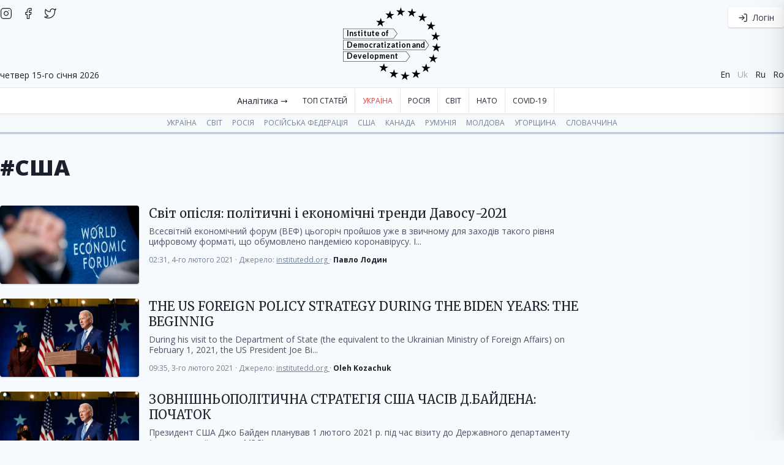

--- FILE ---
content_type: text/html; charset=UTF-8
request_url: https://institutedd.org/blog/tags/ssha?page=5
body_size: 13792
content:
<!doctype html>
<html
    lang="uk"
    class="text-gray-900 leading-tight">

    <head prefix="og: http://ogp.me/ns# article: http://ogp.me/ns/article#">
    <meta charset="utf-8">
    <meta name="viewport" content="width=device-width, initial-scale=1">
    <meta name="csrf-token" content="B6GYP4kPPfpURg7QHYd0Xap3I8OTVvmS5sFJgodg">
    <meta property="fb:app_id" content="270620970760687">

            <title>Інститут демократизації та розвитку</title>
    
    <!-- Google Tag Manager -->
    <script>(function(w,d,s,l,i){w[l]=w[l]||[];w[l].push({'gtm.start':
    new Date().getTime(),event:'gtm.js'});var f=d.getElementsByTagName(s)[0],
    j=d.createElement(s),dl=l!='dataLayer'?'&l='+l:'';j.async=true;j.src=
    'https://www.googletagmanager.com/gtm.js?id='+i+dl;f.parentNode.insertBefore(j,f);
    })(window,document,'script','dataLayer','GTM-5L4L2L6');</script>
    <!-- End Google Tag Manager -->

    <!-- Facebook Pixel Code -->
    <script>
    !function(f,b,e,v,n,t,s)
    {if(f.fbq)return;n=f.fbq=function(){n.callMethod?
    n.callMethod.apply(n,arguments):n.queue.push(arguments)};
    if(!f._fbq)f._fbq=n;n.push=n;n.loaded=!0;n.version='2.0';
    n.queue=[];t=b.createElement(e);t.async=!0;
    t.src=v;s=b.getElementsByTagName(e)[0];
    s.parentNode.insertBefore(t,s)}(window, document,'script',
    'https://connect.facebook.net/en_US/fbevents.js');
    fbq('init', '270620970760687');
    fbq('track', 'PageView');
    </script>
    <noscript>
    <img height="1" width="1" style="display:none"
        src="https://www.facebook.com/tr?id=270620970760687&ev=PageView&noscript=1"/>
    </noscript>
    <!-- End Facebook Pixel Code -->

    <!-- Styles -->
    <link rel="stylesheet" href="https://institutedd.org/vendor/laraberg/css/laraberg.css">
    <link rel="stylesheet" href="https://cdn.jsdelivr.net/npm/tail.datetime@0.4.13/css/tail.datetime-default-blue.min.css">
    <link href="/css/app.css?id=789eb9304bc055f06045" rel="stylesheet">
    <link rel="icon" href="https://institutedd.org/favicon.png?2">
    <!-- Scripts -->
    <script src="https://unpkg.com/react@16.8.6/umd/react.production.min.js"></script>
    <script src="https://unpkg.com/react-dom@16.8.6/umd/react-dom.production.min.js"></script>
    <script src="https://cdn.jsdelivr.net/npm/tail.datetime@0.4.13/js/tail.datetime-full.min.js"></script>
    <script src="https://institutedd.org/vendor/laraberg/js/laraberg.js?1"></script>
    <script src="/js/app.js?id=da77a98a62c8ee5402f8" defer></script>
</head>

        <body class="font-sans bg-gray-100">
        <!-- Google Tag Manager (noscript) -->
        <noscript><iframe src="https://www.googletagmanager.com/ns.html?id=GTM-5L4L2L6"
        height="0" width="0" style="display:none;visibility:hidden"></iframe></noscript>
        <!-- End Google Tag Manager (noscript) -->

        <div id="app">
            <header class="py-3">
    <div class="hidden md:block container mx-auto">
        <div class="grid grid-cols-3">
            <div class="col-span-1 flex flex-col items-start justify-between">
                <div>
    <a class="inline-block text-gray-900 hover:text-brand-main mr-3" href="#">
        <i data-feather="instagram" height="20" width="20" stroke-width="1.5"></i>
    </a>

    <a
        class="inline-block text-gray-900 hover:text-brand-main mr-3"
        href="https://www.facebook.com/idanddevelopment/?eid=ARDmaDjtn9SXVdlbHFQIrJH_3jqoo__bOul-UfupAYj768XL6J8vbp_WvHM128zY9h4kJ9yjkBPn6fQV"
        target="_blank"
    >
        <i data-feather="facebook" height="20" width="20" stroke-width="1.5"></i>
    </a>

    <a class="inline-block text-gray-900 hover:text-brand-main" href="#">
        <i data-feather="twitter" height="20" width="20" stroke-width="1.5"></i>
    </a>
</div>

                <div class="text-sm">
                    четвер 15-го січня 2026
                </div>
            </div>

            <div class="md:col-span-1">
                <a
                    href="https://institutedd.org"
                    class="block mx-auto w-40"
                    title="Інститут демократизації та розвитку"
                >
                    <svg class="logo max-w-full hover:fill-brand-main" xmlns="http://www.w3.org/2000/svg" viewBox="0 0 250.93 186.75">
    <path d="M129.18 55.47l9.11 12.15-9.11 12.15H.81v-24.3h128.37m.41-.81H0v25.92h129.59l9.72-13-9.72-13zM210.17 84.63l9.12 12.15-9.12 12.15H.81v-24.3h209.36m.41-.81H0v25.92h210.58l9.72-13-9.72-13zM161.58 113.79l9.11 12.15-9.11 12.15H.81v-24.3h160.77m.4-.81H0v25.92h162l9.72-13L162 113z"/>
    <text transform="translate(9.96 74.28)" font-size="19.438" font-family="Lato" font-weight="700">Institute of<tspan x="0" y="30">Democratization and</tspan><tspan x="0" y="57.9">Development</tspan></text>
    <path d="M96.07 164.44l3.45-8.11-6.64-5.79 8.78.78 3.45-8.1 1.97 8.58 8.77.78-7.55 4.53 1.97 8.59-6.64-5.79-7.56 4.53zM122.12 180.1l3.45-8.11-6.64-5.79 8.77.78 3.46-8.1 1.97 8.58 8.77.78-7.56 4.53 1.98 8.59-6.65-5.79-7.55 4.53zM150.71 185.49l3.46-8.11-6.65-5.79 8.78.78 3.45-8.1 1.97 8.58 8.78.78-7.56 4.53 1.97 8.59-6.64-5.79-7.56 4.53zM179.05 180.56l3.45-8.1-6.64-5.79 8.78.78 3.45-8.11 1.97 8.59 8.78.78-7.56 4.53 1.97 8.58-6.64-5.79-7.56 4.53zM204.32 165.27l3.46-8.11-6.65-5.79 8.78.78 3.45-8.1 1.97 8.58 8.78.78-7.56 4.53 1.97 8.59-6.64-5.79-7.56 4.53zM222.88 140.96l3.45-8.1-6.64-5.79 8.77.78 3.45-8.11 1.98 8.59 8.77.78-7.56 4.53 1.98 8.58-6.64-5.78-7.56 4.52zM231.14 112.85l3.45-8.1-6.64-5.79 8.78.78 3.45-8.11 1.97 8.59 8.78.78-7.56 4.52 1.97 8.59-6.64-5.79-7.56 4.53zM229.16 83.99l3.45-8.11-6.64-5.79 8.78.78 3.45-8.1 1.97 8.59 8.77.77-7.55 4.53 1.97 8.59-6.64-5.79-7.56 4.53zM217.13 57.27l3.45-8.11-6.64-5.78 8.78.78 3.45-8.11 1.97 8.59 8.77.78-7.55 4.52 1.97 8.59-6.64-5.79-7.56 4.53zM195.42 35.68l3.46-8.11-6.65-5.78 8.78.77 3.45-8.1 1.97 8.59 8.78.77-7.56 4.53 1.97 8.59-6.64-5.79-7.56 4.53zM168.25 23.31l3.45-8.11-6.64-5.79 8.78.78 3.45-8.1 1.97 8.59 8.78.77-7.56 4.53 1.97 8.59-6.64-5.79-7.56 4.53zM139.43 21.22l3.45-8.1-6.64-5.79 8.78.78L148.47 0l1.97 8.59 8.78.78-7.56 4.52 1.97 8.59-6.64-5.79-7.56 4.53zM111.77 29.47l3.45-8.11-6.64-5.79 8.78.78 3.45-8.11 1.97 8.59 8.78.78-7.56 4.53 1.97 8.59-6.64-5.79-7.56 4.53zM88.08 48.09l3.45-8.1-6.64-5.79 8.78.78 3.45-8.1 1.97 8.58 8.77.78-7.55 4.53 1.97 8.58-6.64-5.78-7.56 4.52z"/>
</svg>
                </a>
            </div>

            <div class="col-span-1 flex flex-col items-end justify-between">
                <div><div>
                        <a
    class="
        py-2
        px-4
        inline-block
        bg-white
        text-sm
        text-gray-800
        rounded
        shadow
        hover:text-white
        hover:bg-brand-main
        hover:border-brand-dark
            "
    href="https://institutedd.org/login"
    role="button"
        >
    <i class="mr-1 inline align-bottom" data-feather="log-in" width="16" height="16"></i>
                Логін
</a>
            </div>
</div>
                <div><div>
    <ul class="flex">
                    <li class="ml-3">
                <a
                    class="text-gray-900 capitalize text-sm hover:text-brand-main"
                    href="https://institutedd.org/locale/en">
                    en
                </a>
            </li>
                    <li class="ml-3">
                <a
                    class="text-gray-500 pointer-events-none cursor-not-allowed capitalize text-sm hover:text-brand-main"
                    href="https://institutedd.org/locale/uk">
                    uk
                </a>
            </li>
                    <li class="ml-3">
                <a
                    class="text-gray-900 capitalize text-sm hover:text-brand-main"
                    href="https://institutedd.org/locale/ru">
                    ru
                </a>
            </li>
                    <li class="ml-3">
                <a
                    class="text-gray-900 capitalize text-sm hover:text-brand-main"
                    href="https://institutedd.org/locale/ro">
                    ro
                </a>
            </li>
            </ul>
</div>
</div>
            </div>
        </div>
    </div>

    <div class="md:hidden flex flex-row items-center px-4">
        <div class="w-1/4"><svg class="logo max-w-full hover:fill-brand-main" xmlns="http://www.w3.org/2000/svg" viewBox="0 0 250.93 186.75">
    <path d="M129.18 55.47l9.11 12.15-9.11 12.15H.81v-24.3h128.37m.41-.81H0v25.92h129.59l9.72-13-9.72-13zM210.17 84.63l9.12 12.15-9.12 12.15H.81v-24.3h209.36m.41-.81H0v25.92h210.58l9.72-13-9.72-13zM161.58 113.79l9.11 12.15-9.11 12.15H.81v-24.3h160.77m.4-.81H0v25.92h162l9.72-13L162 113z"/>
    <text transform="translate(9.96 74.28)" font-size="19.438" font-family="Lato" font-weight="700">Institute of<tspan x="0" y="30">Democratization and</tspan><tspan x="0" y="57.9">Development</tspan></text>
    <path d="M96.07 164.44l3.45-8.11-6.64-5.79 8.78.78 3.45-8.1 1.97 8.58 8.77.78-7.55 4.53 1.97 8.59-6.64-5.79-7.56 4.53zM122.12 180.1l3.45-8.11-6.64-5.79 8.77.78 3.46-8.1 1.97 8.58 8.77.78-7.56 4.53 1.98 8.59-6.65-5.79-7.55 4.53zM150.71 185.49l3.46-8.11-6.65-5.79 8.78.78 3.45-8.1 1.97 8.58 8.78.78-7.56 4.53 1.97 8.59-6.64-5.79-7.56 4.53zM179.05 180.56l3.45-8.1-6.64-5.79 8.78.78 3.45-8.11 1.97 8.59 8.78.78-7.56 4.53 1.97 8.58-6.64-5.79-7.56 4.53zM204.32 165.27l3.46-8.11-6.65-5.79 8.78.78 3.45-8.1 1.97 8.58 8.78.78-7.56 4.53 1.97 8.59-6.64-5.79-7.56 4.53zM222.88 140.96l3.45-8.1-6.64-5.79 8.77.78 3.45-8.11 1.98 8.59 8.77.78-7.56 4.53 1.98 8.58-6.64-5.78-7.56 4.52zM231.14 112.85l3.45-8.1-6.64-5.79 8.78.78 3.45-8.11 1.97 8.59 8.78.78-7.56 4.52 1.97 8.59-6.64-5.79-7.56 4.53zM229.16 83.99l3.45-8.11-6.64-5.79 8.78.78 3.45-8.1 1.97 8.59 8.77.77-7.55 4.53 1.97 8.59-6.64-5.79-7.56 4.53zM217.13 57.27l3.45-8.11-6.64-5.78 8.78.78 3.45-8.11 1.97 8.59 8.77.78-7.55 4.52 1.97 8.59-6.64-5.79-7.56 4.53zM195.42 35.68l3.46-8.11-6.65-5.78 8.78.77 3.45-8.1 1.97 8.59 8.78.77-7.56 4.53 1.97 8.59-6.64-5.79-7.56 4.53zM168.25 23.31l3.45-8.11-6.64-5.79 8.78.78 3.45-8.1 1.97 8.59 8.78.77-7.56 4.53 1.97 8.59-6.64-5.79-7.56 4.53zM139.43 21.22l3.45-8.1-6.64-5.79 8.78.78L148.47 0l1.97 8.59 8.78.78-7.56 4.52 1.97 8.59-6.64-5.79-7.56 4.53zM111.77 29.47l3.45-8.11-6.64-5.79 8.78.78 3.45-8.11 1.97 8.59 8.78.78-7.56 4.53 1.97 8.59-6.64-5.79-7.56 4.53zM88.08 48.09l3.45-8.1-6.64-5.79 8.78.78 3.45-8.1 1.97 8.58 8.77.78-7.55 4.53 1.97 8.58-6.64-5.78-7.56 4.52z"/>
</svg>
</div>
        <div class="ml-auto"><div>
    <ul class="flex">
                    <li class="ml-3">
                <a
                    class="text-gray-900 capitalize text-sm hover:text-brand-main"
                    href="https://institutedd.org/locale/en">
                    en
                </a>
            </li>
                    <li class="ml-3">
                <a
                    class="text-gray-500 pointer-events-none cursor-not-allowed capitalize text-sm hover:text-brand-main"
                    href="https://institutedd.org/locale/uk">
                    uk
                </a>
            </li>
                    <li class="ml-3">
                <a
                    class="text-gray-900 capitalize text-sm hover:text-brand-main"
                    href="https://institutedd.org/locale/ru">
                    ru
                </a>
            </li>
                    <li class="ml-3">
                <a
                    class="text-gray-900 capitalize text-sm hover:text-brand-main"
                    href="https://institutedd.org/locale/ro">
                    ro
                </a>
            </li>
            </ul>
</div>
</div>
    </div>
</header>
            <div class="bg-white border-t border-gray-300 shadow-navigation">
    <div class="hidden md:block">
        <ul class="flex items-center justify-center">
            <li>
                <span class="block p-3 text-sm subpixel-antialiased">
                    Аналітика &rarr;
                </span>
            </li>
            <li>
                <a
                    href="https://institutedd.org/blog/posts"
                    class="block border-r p-3 text-xs uppercase subpixel-antialiased
                    hover:text-brand-main"
                >
                    Топ статей
                </a>
            </li>

            <li>
                <a
                    href="https://institutedd.org/blog/tags/ukraina"
                    class="block border-r p-3 text-xs uppercase subpixel-antialiased text-red-600
                    hover:text-brand-main"
                >
                    Україна
                </a>
            </li>

            <li>
                <a
                    href="https://institutedd.org/blog/tags/rosiya"
                    class="block border-r p-3 text-xs uppercase subpixel-antialiased
                    hover:text-brand-main"
                >
                    Росія
                </a>
            </li>

            <li>
                <a
                    href="https://institutedd.org/blog/tags/svit"
                    class="block border-r p-3 text-xs uppercase subpixel-antialiased
                    hover:text-brand-main"
                >
                    Світ
                </a>
            </li>

            <li>
                <a
                    href="https://institutedd.org/blog/tags/nato"
                    class="block border-r p-3 text-xs uppercase subpixel-antialiased
                    hover:text-brand-main"
                >
                    НАТО
                </a>
            </li>

            <li>
                <a
                    href="https://institutedd.org/blog/tags/covid-19"
                    class="block border-r p-3 text-xs uppercase subpixel-antialiased
                    hover:text-brand-main"
                >
                    COVID-19
                </a>
            </li>
        </ul>
    </div>

    <div class="md:hidden py-3 px-4">
        <ul class="flex items-center justify-between">
            <li>
                <span class="text-xs">
                    четвер 15-го січня 2026
                </span>
            </li>
            <li>
                <span class="block text-sm subpixel-antialiased cursor-pointer" id="hamburger-menu">
                    <i class="mr-1 inline align-bottom" data-feather="menu" width="16" height="16"></i>
                    Меню
                </span>
            </li>
        </ul>
    </div>
</div>
            <div class="container mx-auto border-double border-b-3 border-gray-500">
    <div class="overflow-x-auto whitespace-no-wrap">
        <ul class="flex items-center lg:justify-center">
                            <li>
                    <a
                        class="block text-xs uppercase p-2 hover:text-gray-700
                    text-gray-600"
                        href="https://institutedd.org/blog/tags/ukraina"
                    >
                        Україна
                    </a>
                </li>
                            <li>
                    <a
                        class="block text-xs uppercase p-2 hover:text-gray-700
                    text-gray-600"
                        href="https://institutedd.org/blog/tags/svit"
                    >
                        Світ
                    </a>
                </li>
                            <li>
                    <a
                        class="block text-xs uppercase p-2 hover:text-gray-700
                    text-gray-600"
                        href="https://institutedd.org/blog/tags/rosiya"
                    >
                        Росія
                    </a>
                </li>
                            <li>
                    <a
                        class="block text-xs uppercase p-2 hover:text-gray-700
                    text-gray-600"
                        href="https://institutedd.org/blog/tags/rosiyska-federatsiya"
                    >
                        Російська Федерація
                    </a>
                </li>
                            <li>
                    <a
                        class="block text-xs uppercase p-2 hover:text-gray-700
                    text-gray-600"
                        href="https://institutedd.org/blog/tags/ssha"
                    >
                        США
                    </a>
                </li>
                            <li>
                    <a
                        class="block text-xs uppercase p-2 hover:text-gray-700
                    text-gray-600"
                        href="https://institutedd.org/blog/tags/kanada"
                    >
                        Канада
                    </a>
                </li>
                            <li>
                    <a
                        class="block text-xs uppercase p-2 hover:text-gray-700
                    text-gray-600"
                        href="https://institutedd.org/blog/tags/rumuniya"
                    >
                        Румунія
                    </a>
                </li>
                            <li>
                    <a
                        class="block text-xs uppercase p-2 hover:text-gray-700
                    text-gray-600"
                        href="https://institutedd.org/blog/tags/moldova"
                    >
                        Молдова
                    </a>
                </li>
                            <li>
                    <a
                        class="block text-xs uppercase p-2 hover:text-gray-700
                    text-gray-600"
                        href="https://institutedd.org/blog/tags/ugorshchina"
                    >
                        Угорщина
                    </a>
                </li>
                            <li>
                    <a
                        class="block text-xs uppercase p-2 hover:text-gray-700
                    text-gray-600"
                        href="https://institutedd.org/blog/tags/slovachchina"
                    >
                        Словаччина
                    </a>
                </li>
                    </ul>
    </div>
</div>

            
    <div class="pt-4 container md:pt-8 mx-auto md:min-h-screen">
        <div class="grid lg:grid-cols-4 gap-4 mx-4 lg:mx-0">

            <div class="lg:col-span-3">
                <h1 class="font-sans font-extrabold subpixel-antialiased text-xl mb-3 md:text-2xl md:mb-5 lg:text-4xl lg:mb-10">
    #США
</h1>

                    <div class="grid grid-cols-1 sm:grid-cols-5 lg:grid-cols-4 gap-4 mb-6">
    <div class="sm:col-span-2 lg:col-span-1">
        <a
            href="https://institutedd.org/blog/posts/svit-opislya-politicni-i-ekonomicni-trendi-davosu-2021"
            class="block h-32 rounded shadow overflow-hidden bg-cover text-center"
            style="background-image: url(https://institutedd.org/storage/thumbnails/mbvUnWxPUt6KvShYn25cxsZ7wz1jHdAtPCMljlbA.jpg"
            title="Світ опісля: політичні і економічні тренди Давосу-2021)"
        >
            <img class="h-full invisible" src="https://institutedd.org/storage/thumbnails/mbvUnWxPUt6KvShYn25cxsZ7wz1jHdAtPCMljlbA.jpg" alt="Світ опісля: політичні і економічні тренди Давосу-2021">
        </a>
    </div>

    <div class="sm:col-span-3 lg:col-span-3">
        <div class="mb-4">
            <a
                href="https://institutedd.org/blog/posts/svit-opislya-politicni-i-ekonomicni-trendi-davosu-2021"
                class="block text-gray-900 font-serif text-sm lg:text-xl mb-2 subpixel-antialiased hover:text-brand-main hover:underline"
            >
                Світ опісля: політичні і економічні тренди Давосу-2021
            </a>

            <p class="hidden md:block text-gray-700 text-sm">
                Всесвітній економічний форум (ВЕФ) цьогоріч пройшов уже в звичному для заходів такого рівня цифровому форматі, що обумовлено пандемією коронавірусу. І...
            </p>
        </div>

        <div class="flex items-center">
    <div class="text-xs">
        <p class="text-gray-600 leading-none">
            02:31, 4-го лютого 2021

            <span class="inline-block text-xs"> &middot; </span>

            Джерело:

                            <span class="underline">
                    institutedd.org
                </span>
            
                            <span class="inline-block text-xs"> &middot; </span>

                <span class="inline-block text-gray-900 font-bold">
                    Павло Лодин
                </span>
                    </p>
    </div>
</div>
    </div>
</div>
            <div class="grid grid-cols-1 sm:grid-cols-5 lg:grid-cols-4 gap-4 mb-6">
    <div class="sm:col-span-2 lg:col-span-1">
        <a
            href="https://institutedd.org/blog/posts/the-us-foreign-policy-strategy-during-the-biden-years-the-beginnig"
            class="block h-32 rounded shadow overflow-hidden bg-cover text-center"
            style="background-image: url(https://institutedd.org/storage/thumbnails/JnJkFDiWnOufFR6s7zhpO9gif962R66YhiJYLuVp.jpg"
            title="THE US FOREIGN POLICY STRATEGY DURING THE BIDEN YEARS: THE BEGINNIG)"
        >
            <img class="h-full invisible" src="https://institutedd.org/storage/thumbnails/JnJkFDiWnOufFR6s7zhpO9gif962R66YhiJYLuVp.jpg" alt="THE US FOREIGN POLICY STRATEGY DURING THE BIDEN YEARS: THE BEGINNIG">
        </a>
    </div>

    <div class="sm:col-span-3 lg:col-span-3">
        <div class="mb-4">
            <a
                href="https://institutedd.org/blog/posts/the-us-foreign-policy-strategy-during-the-biden-years-the-beginnig"
                class="block text-gray-900 font-serif text-sm lg:text-xl mb-2 subpixel-antialiased hover:text-brand-main hover:underline"
            >
                THE US FOREIGN POLICY STRATEGY DURING THE BIDEN YEARS: THE BEGINNIG
            </a>

            <p class="hidden md:block text-gray-700 text-sm">
                During his visit to the Department of State (the equivalent to the Ukrainian Ministry of Foreign Affairs) on February 1, 2021, the US President Joe Bi...
            </p>
        </div>

        <div class="flex items-center">
    <div class="text-xs">
        <p class="text-gray-600 leading-none">
            09:35, 3-го лютого 2021

            <span class="inline-block text-xs"> &middot; </span>

            Джерело:

                            <span class="underline">
                    institutedd.org
                </span>
            
                            <span class="inline-block text-xs"> &middot; </span>

                <span class="inline-block text-gray-900 font-bold">
                    Oleh Kozachuk
                </span>
                    </p>
    </div>
</div>
    </div>
</div>
            <div class="grid grid-cols-1 sm:grid-cols-5 lg:grid-cols-4 gap-4 mb-6">
    <div class="sm:col-span-2 lg:col-span-1">
        <a
            href="https://institutedd.org/blog/posts/zovnisnopoliticna-strategiya-ssa-casiv-dbaidena-pocatok"
            class="block h-32 rounded shadow overflow-hidden bg-cover text-center"
            style="background-image: url(https://institutedd.org/storage/thumbnails/myOlZpPF1hsTzEtpmM8fXezAIPKXppcms4g8OwBX.jpg"
            title="ЗОВНІШНЬОПОЛІТИЧНА СТРАТЕГІЯ США ЧАСІВ Д.БАЙДЕНА: ПОЧАТОК)"
        >
            <img class="h-full invisible" src="https://institutedd.org/storage/thumbnails/myOlZpPF1hsTzEtpmM8fXezAIPKXppcms4g8OwBX.jpg" alt="ЗОВНІШНЬОПОЛІТИЧНА СТРАТЕГІЯ США ЧАСІВ Д.БАЙДЕНА: ПОЧАТОК">
        </a>
    </div>

    <div class="sm:col-span-3 lg:col-span-3">
        <div class="mb-4">
            <a
                href="https://institutedd.org/blog/posts/zovnisnopoliticna-strategiya-ssa-casiv-dbaidena-pocatok"
                class="block text-gray-900 font-serif text-sm lg:text-xl mb-2 subpixel-antialiased hover:text-brand-main hover:underline"
            >
                ЗОВНІШНЬОПОЛІТИЧНА СТРАТЕГІЯ США ЧАСІВ Д.БАЙДЕНА: ПОЧАТОК
            </a>

            <p class="hidden md:block text-gray-700 text-sm">
                Президент США Джо Байден планував 1 лютого 2021 р. під час візиту до Державного департаменту (аналогу українського МЗС) окреслити принципи та напрямки...
            </p>
        </div>

        <div class="flex items-center">
    <div class="text-xs">
        <p class="text-gray-600 leading-none">
            09:32, 2-го лютого 2021

            <span class="inline-block text-xs"> &middot; </span>

            Джерело:

                            <span class="underline">
                    institutedd.org
                </span>
            
                            <span class="inline-block text-xs"> &middot; </span>

                <span class="inline-block text-gray-900 font-bold">
                    Олег Козачук
                </span>
                    </p>
    </div>
</div>
    </div>
</div>
            <div class="grid grid-cols-1 sm:grid-cols-5 lg:grid-cols-4 gap-4 mb-6">
    <div class="sm:col-span-2 lg:col-span-1">
        <a
            href="https://institutedd.org/blog/posts/top-podii-vid-25-30-sicnya-institutu-demokratizaciyi-ta-rozvitku"
            class="block h-32 rounded shadow overflow-hidden bg-cover text-center"
            style="background-image: url(https://institutedd.org/storage/thumbnails/b2L78s9Zl6kr0xi6ADx2XFFuakIgHXj46PFWYxQT.jpg"
            title="Топ подій від 25-30 січня Інституту Демократизації та Розвитку)"
        >
            <img class="h-full invisible" src="https://institutedd.org/storage/thumbnails/b2L78s9Zl6kr0xi6ADx2XFFuakIgHXj46PFWYxQT.jpg" alt="Топ подій від 25-30 січня Інституту Демократизації та Розвитку">
        </a>
    </div>

    <div class="sm:col-span-3 lg:col-span-3">
        <div class="mb-4">
            <a
                href="https://institutedd.org/blog/posts/top-podii-vid-25-30-sicnya-institutu-demokratizaciyi-ta-rozvitku"
                class="block text-gray-900 font-serif text-sm lg:text-xl mb-2 subpixel-antialiased hover:text-brand-main hover:underline"
            >
                Топ подій від 25-30 січня Інституту Демократизації та Розвитку
            </a>

            <p class="hidden md:block text-gray-700 text-sm">
                У Парламентській асамблеї Ради Європи (ПАРЄ) проголосували за відмову від санкцій щодо російської делегації.
            </p>
        </div>

        <div class="flex items-center">
    <div class="text-xs">
        <p class="text-gray-600 leading-none">
            02:16, 30-го січня 2021

            <span class="inline-block text-xs"> &middot; </span>

            Джерело:

                            <span class="underline">
                    institutedd.org
                </span>
            
                            <span class="inline-block text-xs"> &middot; </span>

                <span class="inline-block text-gray-900 font-bold">
                    Павло Лодин
                </span>
                    </p>
    </div>
</div>
    </div>
</div>
            <div class="grid grid-cols-1 sm:grid-cols-5 lg:grid-cols-4 gap-4 mb-6">
    <div class="sm:col-span-2 lg:col-span-1">
        <a
            href="https://institutedd.org/blog/posts/protistoyannya-ssa-ta-rosiyi-pislya-inavguraciyi-baidena-vimir-specsluzb"
            class="block h-32 rounded shadow overflow-hidden bg-cover text-center"
            style="background-image: url(https://institutedd.org/storage/thumbnails/I0kDgsv9lusuvvOBu3BrbsvjlLLYcWNRFbweFAB8.jpg"
            title="ПРОТИСТОЯННЯ США ТА РОСІЇ ПІСЛЯ ІНАВГУРАЦІЇ БАЙДЕНА: ВИМІР СПЕЦСЛУЖБ)"
        >
            <img class="h-full invisible" src="https://institutedd.org/storage/thumbnails/I0kDgsv9lusuvvOBu3BrbsvjlLLYcWNRFbweFAB8.jpg" alt="ПРОТИСТОЯННЯ США ТА РОСІЇ ПІСЛЯ ІНАВГУРАЦІЇ БАЙДЕНА: ВИМІР СПЕЦСЛУЖБ">
        </a>
    </div>

    <div class="sm:col-span-3 lg:col-span-3">
        <div class="mb-4">
            <a
                href="https://institutedd.org/blog/posts/protistoyannya-ssa-ta-rosiyi-pislya-inavguraciyi-baidena-vimir-specsluzb"
                class="block text-gray-900 font-serif text-sm lg:text-xl mb-2 subpixel-antialiased hover:text-brand-main hover:underline"
            >
                ПРОТИСТОЯННЯ США ТА РОСІЇ ПІСЛЯ ІНАВГУРАЦІЇ БАЙДЕНА: ВИМІР СПЕЦСЛУЖБ
            </a>

            <p class="hidden md:block text-gray-700 text-sm">
                Інавгурація Президента США Джо Байдена відбулась, як і було заплановано, 20 січня 2021 р. Особливих інцидентів зафіксовано не було, принаймні таких, п...
            </p>
        </div>

        <div class="flex items-center">
    <div class="text-xs">
        <p class="text-gray-600 leading-none">
            09:16, 26-го січня 2021

            <span class="inline-block text-xs"> &middot; </span>

            Джерело:

                            <span class="underline">
                    institutedd.org
                </span>
            
                            <span class="inline-block text-xs"> &middot; </span>

                <span class="inline-block text-gray-900 font-bold">
                    Олег Козачук
                </span>
                    </p>
    </div>
</div>
    </div>
</div>
            <div class="grid grid-cols-1 sm:grid-cols-5 lg:grid-cols-4 gap-4 mb-6">
    <div class="sm:col-span-2 lg:col-span-1">
        <a
            href="https://institutedd.org/blog/posts/top-podii-18-23-sicnya-vid-institutu-demokratizaciyi-ta-rozvitku"
            class="block h-32 rounded shadow overflow-hidden bg-cover text-center"
            style="background-image: url(https://institutedd.org/storage/thumbnails/mNJPmO7dSUTBVqIGaN3Kx2aqxFXtvfL62kJ4OjZg.jpg"
            title="Топ подій 18-23 січня від Інституту Демократизації та Розвитку)"
        >
            <img class="h-full invisible" src="https://institutedd.org/storage/thumbnails/mNJPmO7dSUTBVqIGaN3Kx2aqxFXtvfL62kJ4OjZg.jpg" alt="Топ подій 18-23 січня від Інституту Демократизації та Розвитку">
        </a>
    </div>

    <div class="sm:col-span-3 lg:col-span-3">
        <div class="mb-4">
            <a
                href="https://institutedd.org/blog/posts/top-podii-18-23-sicnya-vid-institutu-demokratizaciyi-ta-rozvitku"
                class="block text-gray-900 font-serif text-sm lg:text-xl mb-2 subpixel-antialiased hover:text-brand-main hover:underline"
            >
                Топ подій 18-23 січня від Інституту Демократизації та Розвитку
            </a>

            <p class="hidden md:block text-gray-700 text-sm">
                Джо Байден приступив до повноважень президента США і видав свої перші укази. Інавгурація 46-го президента США відбулася 20 січня.
            </p>
        </div>

        <div class="flex items-center">
    <div class="text-xs">
        <p class="text-gray-600 leading-none">
            11:40, 23-го січня 2021

            <span class="inline-block text-xs"> &middot; </span>

            Джерело:

                            <span class="underline">
                    institutedd.org
                </span>
            
                            <span class="inline-block text-xs"> &middot; </span>

                <span class="inline-block text-gray-900 font-bold">
                    Павло Лодин
                </span>
                    </p>
    </div>
</div>
    </div>
</div>
            <div class="grid grid-cols-1 sm:grid-cols-5 lg:grid-cols-4 gap-4 mb-6">
    <div class="sm:col-span-2 lg:col-span-1">
        <a
            href="https://institutedd.org/blog/posts/the-covid-19-vaccine-as-the-branding-weapon-of-2021"
            class="block h-32 rounded shadow overflow-hidden bg-cover text-center"
            style="background-image: url(https://institutedd.org/storage/thumbnails/Kzemy6xGLnsXDy2I9aPcVEaE0fnUwqBEF7rjNq5v.jpeg"
            title="THE COVID-19 VACCINE AS THE BRANDING WEAPON OF 2021)"
        >
            <img class="h-full invisible" src="https://institutedd.org/storage/thumbnails/Kzemy6xGLnsXDy2I9aPcVEaE0fnUwqBEF7rjNq5v.jpeg" alt="THE COVID-19 VACCINE AS THE BRANDING WEAPON OF 2021">
        </a>
    </div>

    <div class="sm:col-span-3 lg:col-span-3">
        <div class="mb-4">
            <a
                href="https://institutedd.org/blog/posts/the-covid-19-vaccine-as-the-branding-weapon-of-2021"
                class="block text-gray-900 font-serif text-sm lg:text-xl mb-2 subpixel-antialiased hover:text-brand-main hover:underline"
            >
                THE COVID-19 VACCINE AS THE BRANDING WEAPON OF 2021
            </a>

            <p class="hidden md:block text-gray-700 text-sm">
                If 2020 was marked by the COVID-19, then 2021 will be marked by vaccination against COVID-19. It is important to note at the outset that this post is...
            </p>
        </div>

        <div class="flex items-center">
    <div class="text-xs">
        <p class="text-gray-600 leading-none">
            02:04, 19-го січня 2021

            <span class="inline-block text-xs"> &middot; </span>

            Джерело:

                            <span class="underline">
                    institutedd.org
                </span>
            
                            <span class="inline-block text-xs"> &middot; </span>

                <span class="inline-block text-gray-900 font-bold">
                    Oleh Kozachuk
                </span>
                    </p>
    </div>
</div>
    </div>
</div>
            <div class="grid grid-cols-1 sm:grid-cols-5 lg:grid-cols-4 gap-4 mb-6">
    <div class="sm:col-span-2 lg:col-span-1">
        <a
            href="https://institutedd.org/blog/posts/vakcina-vid-covid-19-yak-imidzeva-zbroya-2021-roku"
            class="block h-32 rounded shadow overflow-hidden bg-cover text-center"
            style="background-image: url(https://institutedd.org/storage/thumbnails/2UOpm7f4fGGMmni52FvpAmq3Eou5ZsxUE204zNZB.jpeg"
            title="ВАКЦИНА ВІД COVID-19 ЯК ІМІДЖЕВА ЗБРОЯ 2021 РОКУ)"
        >
            <img class="h-full invisible" src="https://institutedd.org/storage/thumbnails/2UOpm7f4fGGMmni52FvpAmq3Eou5ZsxUE204zNZB.jpeg" alt="ВАКЦИНА ВІД COVID-19 ЯК ІМІДЖЕВА ЗБРОЯ 2021 РОКУ">
        </a>
    </div>

    <div class="sm:col-span-3 lg:col-span-3">
        <div class="mb-4">
            <a
                href="https://institutedd.org/blog/posts/vakcina-vid-covid-19-yak-imidzeva-zbroya-2021-roku"
                class="block text-gray-900 font-serif text-sm lg:text-xl mb-2 subpixel-antialiased hover:text-brand-main hover:underline"
            >
                ВАКЦИНА ВІД COVID-19 ЯК ІМІДЖЕВА ЗБРОЯ 2021 РОКУ
            </a>

            <p class="hidden md:block text-gray-700 text-sm">
                Якщо 2020 рік пройшов під знаком COVID-19, то рік 2021 пройде під знаком вакцинування від COVID-19. Одразу варто зазначити, що метою даного допису не...
            </p>
        </div>

        <div class="flex items-center">
    <div class="text-xs">
        <p class="text-gray-600 leading-none">
            01:40, 17-го січня 2021

            <span class="inline-block text-xs"> &middot; </span>

            Джерело:

                            <span class="underline">
                    institutedd.org
                </span>
            
                            <span class="inline-block text-xs"> &middot; </span>

                <span class="inline-block text-gray-900 font-bold">
                    Олег Козачук
                </span>
                    </p>
    </div>
</div>
    </div>
</div>
            <div class="grid grid-cols-1 sm:grid-cols-5 lg:grid-cols-4 gap-4 mb-6">
    <div class="sm:col-span-2 lg:col-span-1">
        <a
            href="https://institutedd.org/blog/posts/swayed-by-the-alternative-facts-the-crowd-manipulation-in-social-media-and-russian-connection"
            class="block h-32 rounded shadow overflow-hidden bg-cover text-center"
            style="background-image: url(https://institutedd.org/storage/thumbnails/82a30Azb793YqNhEEb19thJosZ0pwjcOwrpXZtIM.jpeg"
            title="Swayed by the “alternative facts”: the crowd manipulation in social media and Russian connection)"
        >
            <img class="h-full invisible" src="https://institutedd.org/storage/thumbnails/82a30Azb793YqNhEEb19thJosZ0pwjcOwrpXZtIM.jpeg" alt="Swayed by the “alternative facts”: the crowd manipulation in social media and Russian connection">
        </a>
    </div>

    <div class="sm:col-span-3 lg:col-span-3">
        <div class="mb-4">
            <a
                href="https://institutedd.org/blog/posts/swayed-by-the-alternative-facts-the-crowd-manipulation-in-social-media-and-russian-connection"
                class="block text-gray-900 font-serif text-sm lg:text-xl mb-2 subpixel-antialiased hover:text-brand-main hover:underline"
            >
                Swayed by the “alternative facts”: the crowd manipulation in social media and Russian connection
            </a>

            <p class="hidden md:block text-gray-700 text-sm">
                Nowadays, virtuality is deeply intertwined with reality and it has a direct impact on the events and processes in the physical world.
            </p>
        </div>

        <div class="flex items-center">
    <div class="text-xs">
        <p class="text-gray-600 leading-none">
            09:26, 15-го січня 2021

            <span class="inline-block text-xs"> &middot; </span>

            Джерело:

                            <span class="underline">
                    institutedd.org
                </span>
            
                            <span class="inline-block text-xs"> &middot; </span>

                <span class="inline-block text-gray-900 font-bold">
                    Pavlo LODYN
                </span>
                    </p>
    </div>
</div>
    </div>
</div>
            <div class="grid grid-cols-1 sm:grid-cols-5 lg:grid-cols-4 gap-4 mb-6">
    <div class="sm:col-span-2 lg:col-span-1">
        <a
            href="https://institutedd.org/blog/posts/the-usa-biden-the-nord-stream-2-and-ukraine"
            class="block h-32 rounded shadow overflow-hidden bg-cover text-center"
            style="background-image: url(https://institutedd.org/storage/thumbnails/DLKKe5LvnFsUjRttI44d0GXXDLMQbxwXrz9bl7rd.jpeg"
            title="THE USA, BIDEN, THE NORD STREAM-2 and UKRAINE)"
        >
            <img class="h-full invisible" src="https://institutedd.org/storage/thumbnails/DLKKe5LvnFsUjRttI44d0GXXDLMQbxwXrz9bl7rd.jpeg" alt="THE USA, BIDEN, THE NORD STREAM-2 and UKRAINE">
        </a>
    </div>

    <div class="sm:col-span-3 lg:col-span-3">
        <div class="mb-4">
            <a
                href="https://institutedd.org/blog/posts/the-usa-biden-the-nord-stream-2-and-ukraine"
                class="block text-gray-900 font-serif text-sm lg:text-xl mb-2 subpixel-antialiased hover:text-brand-main hover:underline"
            >
                THE USA, BIDEN, THE NORD STREAM-2 and UKRAINE
            </a>

            <p class="hidden md:block text-gray-700 text-sm">
                The situation with the Nord Stream-2 pipeline construction has proved to be cautionary and instructive. It is known that history usually repeats itsel...
            </p>
        </div>

        <div class="flex items-center">
    <div class="text-xs">
        <p class="text-gray-600 leading-none">
            12:25, 14-го січня 2021

            <span class="inline-block text-xs"> &middot; </span>

            Джерело:

                            <span class="underline">
                    institutedd.org
                </span>
            
                            <span class="inline-block text-xs"> &middot; </span>

                <span class="inline-block text-gray-900 font-bold">
                    Oleh Kozachuk
                </span>
                    </p>
    </div>
</div>
    </div>
</div>
            <div class="grid grid-cols-1 sm:grid-cols-5 lg:grid-cols-4 gap-4 mb-6">
    <div class="sm:col-span-2 lg:col-span-1">
        <a
            href="https://institutedd.org/blog/posts/pid-vplivom-alternativnix-faktiv-manipulyaciyi-masovoyu-svidomistyu-u-socmerezax-i-rosiiskii-slid"
            class="block h-32 rounded shadow overflow-hidden bg-cover text-center"
            style="background-image: url(https://institutedd.org/storage/thumbnails/xzemTdCRqyAs7ZiXsiuG9SlR9fsa5gef5qKpKxJH.jpeg"
            title="Під впливом “альтернативних фактів”: маніпуляції масовою свідомістю у соцмережах і російський слід)"
        >
            <img class="h-full invisible" src="https://institutedd.org/storage/thumbnails/xzemTdCRqyAs7ZiXsiuG9SlR9fsa5gef5qKpKxJH.jpeg" alt="Під впливом “альтернативних фактів”: маніпуляції масовою свідомістю у соцмережах і російський слід">
        </a>
    </div>

    <div class="sm:col-span-3 lg:col-span-3">
        <div class="mb-4">
            <a
                href="https://institutedd.org/blog/posts/pid-vplivom-alternativnix-faktiv-manipulyaciyi-masovoyu-svidomistyu-u-socmerezax-i-rosiiskii-slid"
                class="block text-gray-900 font-serif text-sm lg:text-xl mb-2 subpixel-antialiased hover:text-brand-main hover:underline"
            >
                Під впливом “альтернативних фактів”: маніпуляції масовою свідомістю у соцмережах і російський слід
            </a>

            <p class="hidden md:block text-gray-700 text-sm">
                Віртуальність в наш час тісно переплетена з реальністю, впливає безпосередньо на події і процеси в фізичному світі.
            </p>
        </div>

        <div class="flex items-center">
    <div class="text-xs">
        <p class="text-gray-600 leading-none">
            06:52, 13-го січня 2021

            <span class="inline-block text-xs"> &middot; </span>

            Джерело:

                            <span class="underline">
                    institutedd.org
                </span>
            
                            <span class="inline-block text-xs"> &middot; </span>

                <span class="inline-block text-gray-900 font-bold">
                    Павло Лодин
                </span>
                    </p>
    </div>
</div>
    </div>
</div>
            <div class="grid grid-cols-1 sm:grid-cols-5 lg:grid-cols-4 gap-4 mb-6">
    <div class="sm:col-span-2 lg:col-span-1">
        <a
            href="https://institutedd.org/blog/posts/a-year-without-soleimani-is-the-world-facing-another-military-conflict"
            class="block h-32 rounded shadow overflow-hidden bg-cover text-center"
            style="background-image: url(https://institutedd.org/storage/thumbnails/g5sZwXiqUODVArOH0pbwh0F0pfTELftQrngkxUln.jpeg"
            title="A year without Soleimani: is the world facing another military conflict?)"
        >
            <img class="h-full invisible" src="https://institutedd.org/storage/thumbnails/g5sZwXiqUODVArOH0pbwh0F0pfTELftQrngkxUln.jpeg" alt="A year without Soleimani: is the world facing another military conflict?">
        </a>
    </div>

    <div class="sm:col-span-3 lg:col-span-3">
        <div class="mb-4">
            <a
                href="https://institutedd.org/blog/posts/a-year-without-soleimani-is-the-world-facing-another-military-conflict"
                class="block text-gray-900 font-serif text-sm lg:text-xl mb-2 subpixel-antialiased hover:text-brand-main hover:underline"
            >
                A year without Soleimani: is the world facing another military conflict?
            </a>

            <p class="hidden md:block text-gray-700 text-sm">
                One year ago, on January 3, 2020, during the airstrikes of the US Armed Forces in Baghdad, the Major General and the Commander of the Al-Quds Special...
            </p>
        </div>

        <div class="flex items-center">
    <div class="text-xs">
        <p class="text-gray-600 leading-none">
            08:43, 12-го січня 2021

            <span class="inline-block text-xs"> &middot; </span>

            Джерело:

                            <span class="underline">
                    institutedd.org
                </span>
            
                            <span class="inline-block text-xs"> &middot; </span>

                <span class="inline-block text-gray-900 font-bold">
                    Stanislav Zhelikhovskyi
                </span>
                    </p>
    </div>
</div>
    </div>
</div>
            <div class="grid grid-cols-1 sm:grid-cols-5 lg:grid-cols-4 gap-4 mb-6">
    <div class="sm:col-span-2 lg:col-span-1">
        <a
            href="https://institutedd.org/blog/posts/ssa-baiden-pivnicnii-potik-2-ta-ukrayina"
            class="block h-32 rounded shadow overflow-hidden bg-cover text-center"
            style="background-image: url(https://institutedd.org/storage/thumbnails/k78kJ9eSwpO1X3NeFt4gMrPGu6SlekLNYUcqNsxH.jpeg"
            title="США, БАЙДЕН, ПІВНІЧНИЙ ПОТІК-2 ТА УКРАЇНА)"
        >
            <img class="h-full invisible" src="https://institutedd.org/storage/thumbnails/k78kJ9eSwpO1X3NeFt4gMrPGu6SlekLNYUcqNsxH.jpeg" alt="США, БАЙДЕН, ПІВНІЧНИЙ ПОТІК-2 ТА УКРАЇНА">
        </a>
    </div>

    <div class="sm:col-span-3 lg:col-span-3">
        <div class="mb-4">
            <a
                href="https://institutedd.org/blog/posts/ssa-baiden-pivnicnii-potik-2-ta-ukrayina"
                class="block text-gray-900 font-serif text-sm lg:text-xl mb-2 subpixel-antialiased hover:text-brand-main hover:underline"
            >
                США, БАЙДЕН, ПІВНІЧНИЙ ПОТІК-2 ТА УКРАЇНА
            </a>

            <p class="hidden md:block text-gray-700 text-sm">
                Ситуація з будівництвом другої гілки газогону «Північний потік» є багато в чому повчальною. Відомо, що історія має здатність повторюватись, але також...
            </p>
        </div>

        <div class="flex items-center">
    <div class="text-xs">
        <p class="text-gray-600 leading-none">
            11:23, 11-го січня 2021

            <span class="inline-block text-xs"> &middot; </span>

            Джерело:

                            <span class="underline">
                    institutedd.org
                </span>
            
                            <span class="inline-block text-xs"> &middot; </span>

                <span class="inline-block text-gray-900 font-bold">
                    Олег Козачук
                </span>
                    </p>
    </div>
</div>
    </div>
</div>
            <div class="grid grid-cols-1 sm:grid-cols-5 lg:grid-cols-4 gap-4 mb-6">
    <div class="sm:col-span-2 lg:col-span-1">
        <a
            href="https://institutedd.org/blog/posts/the-turmoil-in-washington-on-january-6-2021-and-russian-propagandas-goals"
            class="block h-32 rounded shadow overflow-hidden bg-cover text-center"
            style="background-image: url(https://institutedd.org/storage/thumbnails/0WEyPeOhwH17pfaAnHGxvMTpznOET6wXIUFpTDio.jpeg"
            title="THE TURMOIL IN WASHINGTON ON JANUARY 6, 2021 AND RUSSIAN PROPAGANDA’S GOALS)"
        >
            <img class="h-full invisible" src="https://institutedd.org/storage/thumbnails/0WEyPeOhwH17pfaAnHGxvMTpznOET6wXIUFpTDio.jpeg" alt="THE TURMOIL IN WASHINGTON ON JANUARY 6, 2021 AND RUSSIAN PROPAGANDA’S GOALS">
        </a>
    </div>

    <div class="sm:col-span-3 lg:col-span-3">
        <div class="mb-4">
            <a
                href="https://institutedd.org/blog/posts/the-turmoil-in-washington-on-january-6-2021-and-russian-propagandas-goals"
                class="block text-gray-900 font-serif text-sm lg:text-xl mb-2 subpixel-antialiased hover:text-brand-main hover:underline"
            >
                THE TURMOIL IN WASHINGTON ON JANUARY 6, 2021 AND RUSSIAN PROPAGANDA’S GOALS
            </a>

            <p class="hidden md:block text-gray-700 text-sm">
                The United States definitely have never seen such a transfer of power from the president to the elected president. Maybe Watergate? Well, there is ano...
            </p>
        </div>

        <div class="flex items-center">
    <div class="text-xs">
        <p class="text-gray-600 leading-none">
            03:13, 9-го січня 2021

            <span class="inline-block text-xs"> &middot; </span>

            Джерело:

                            <span class="underline">
                    institutedd.org
                </span>
            
                            <span class="inline-block text-xs"> &middot; </span>

                <span class="inline-block text-gray-900 font-bold">
                    Oleh Kozachuk
                </span>
                    </p>
    </div>
</div>
    </div>
</div>
            <div class="grid grid-cols-1 sm:grid-cols-5 lg:grid-cols-4 gap-4 mb-6">
    <div class="sm:col-span-2 lg:col-span-1">
        <a
            href="https://institutedd.org/blog/posts/top-podii-cyogo-tiznya-vid-institutu-demokratizaciyi-ta-rozvitku"
            class="block h-32 rounded shadow overflow-hidden bg-cover text-center"
            style="background-image: url(https://institutedd.org/storage/thumbnails/XCCuslZGjfDnEUorOsSJwgF21XP5UyaTKcxOb6WN.jpeg"
            title="Топ подій цього тижня від Інституту Демократизації та Розвитку)"
        >
            <img class="h-full invisible" src="https://institutedd.org/storage/thumbnails/XCCuslZGjfDnEUorOsSJwgF21XP5UyaTKcxOb6WN.jpeg" alt="Топ подій цього тижня від Інституту Демократизації та Розвитку">
        </a>
    </div>

    <div class="sm:col-span-3 lg:col-span-3">
        <div class="mb-4">
            <a
                href="https://institutedd.org/blog/posts/top-podii-cyogo-tiznya-vid-institutu-demokratizaciyi-ta-rozvitku"
                class="block text-gray-900 font-serif text-sm lg:text-xl mb-2 subpixel-antialiased hover:text-brand-main hover:underline"
            >
                Топ подій цього тижня від Інституту Демократизації та Розвитку
            </a>

            <p class="hidden md:block text-gray-700 text-sm">
                Радикальні прихильники Дональда Трампа атакували будівлю Капітолію у Вашингтоні.
            </p>
        </div>

        <div class="flex items-center">
    <div class="text-xs">
        <p class="text-gray-600 leading-none">
            03:10, 9-го січня 2021

            <span class="inline-block text-xs"> &middot; </span>

            Джерело:

                            <span class="underline">
                    institutedd.org
                </span>
            
                            <span class="inline-block text-xs"> &middot; </span>

                <span class="inline-block text-gray-900 font-bold">
                    Павло Лодин
                </span>
                    </p>
    </div>
</div>
    </div>
</div>
            <div class="grid grid-cols-1 sm:grid-cols-5 lg:grid-cols-4 gap-4 mb-6">
    <div class="sm:col-span-2 lg:col-span-1">
        <a
            href="https://institutedd.org/blog/posts/vishha-osviti-ssa-poryadok-ta-osoblivosti-vstupu"
            class="block h-32 rounded shadow overflow-hidden bg-cover text-center"
            style="background-image: url(https://institutedd.org/storage/thumbnails/yJT9MLZeLOAay46vQban4VaciZiLByx8gTg7iSZd.png"
            title="ВИЩА ОСВІТА В США: ПОРЯДОК ТА ОСОБЛИВОСТІ ВСТУПУ ДО КОЛЕДЖУ)"
        >
            <img class="h-full invisible" src="https://institutedd.org/storage/thumbnails/yJT9MLZeLOAay46vQban4VaciZiLByx8gTg7iSZd.png" alt="ВИЩА ОСВІТА В США: ПОРЯДОК ТА ОСОБЛИВОСТІ ВСТУПУ ДО КОЛЕДЖУ">
        </a>
    </div>

    <div class="sm:col-span-3 lg:col-span-3">
        <div class="mb-4">
            <a
                href="https://institutedd.org/blog/posts/vishha-osviti-ssa-poryadok-ta-osoblivosti-vstupu"
                class="block text-gray-900 font-serif text-sm lg:text-xl mb-2 subpixel-antialiased hover:text-brand-main hover:underline"
            >
                ВИЩА ОСВІТА В США: ПОРЯДОК ТА ОСОБЛИВОСТІ ВСТУПУ ДО КОЛЕДЖУ
            </a>

            <p class="hidden md:block text-gray-700 text-sm">
                Вища освіта в США є престижною та водночас такою, що може відкрити двері до «американської мрії»: еміграції до Америки та реалізації власних мрій за р...
            </p>
        </div>

        <div class="flex items-center">
    <div class="text-xs">
        <p class="text-gray-600 leading-none">
            08:35, 7-го січня 2021

            <span class="inline-block text-xs"> &middot; </span>

            Джерело:

                            <span class="underline">
                    institutedd.org
                </span>
            
                            <span class="inline-block text-xs"> &middot; </span>

                <span class="inline-block text-gray-900 font-bold">
                    Олег Козачук
                </span>
                    </p>
    </div>
</div>
    </div>
</div>
            <div class="grid grid-cols-1 sm:grid-cols-5 lg:grid-cols-4 gap-4 mb-6">
    <div class="sm:col-span-2 lg:col-span-1">
        <a
            href="https://institutedd.org/blog/posts/bezlad-u-vasingtoni-6-sicnya-2021-r-ta-cili-rosiiskoyi-propagandi"
            class="block h-32 rounded shadow overflow-hidden bg-cover text-center"
            style="background-image: url(https://institutedd.org/storage/thumbnails/78jaeafPpgByF4cLCMhXRzAGZVA6CJaotKfecWcE.jpeg"
            title="БЕЗЛАД У ВАШИНГТОНІ 6 СІЧНЯ 2021 Р. ТА ЦІЛІ РОСІЙСЬКОЇ ПРОПАГАНДИ)"
        >
            <img class="h-full invisible" src="https://institutedd.org/storage/thumbnails/78jaeafPpgByF4cLCMhXRzAGZVA6CJaotKfecWcE.jpeg" alt="БЕЗЛАД У ВАШИНГТОНІ 6 СІЧНЯ 2021 Р. ТА ЦІЛІ РОСІЙСЬКОЇ ПРОПАГАНДИ">
        </a>
    </div>

    <div class="sm:col-span-3 lg:col-span-3">
        <div class="mb-4">
            <a
                href="https://institutedd.org/blog/posts/bezlad-u-vasingtoni-6-sicnya-2021-r-ta-cili-rosiiskoyi-propagandi"
                class="block text-gray-900 font-serif text-sm lg:text-xl mb-2 subpixel-antialiased hover:text-brand-main hover:underline"
            >
                БЕЗЛАД У ВАШИНГТОНІ 6 СІЧНЯ 2021 Р. ТА ЦІЛІ РОСІЙСЬКОЇ ПРОПАГАНДИ
            </a>

            <p class="hidden md:block text-gray-700 text-sm">
                Такий транзит влади від президента до обраного президента Сполучені Штати, я більш ніж впевнений в цьому, бачили останній раз… ніколи. Хіба Вотергейт?...
            </p>
        </div>

        <div class="flex items-center">
    <div class="text-xs">
        <p class="text-gray-600 leading-none">
            03:47, 7-го січня 2021

            <span class="inline-block text-xs"> &middot; </span>

            Джерело:

                            <span class="underline">
                    institutedd.org
                </span>
            
                            <span class="inline-block text-xs"> &middot; </span>

                <span class="inline-block text-gray-900 font-bold">
                    Олег Козачук
                </span>
                    </p>
    </div>
</div>
    </div>
</div>
            <div class="grid grid-cols-1 sm:grid-cols-5 lg:grid-cols-4 gap-4 mb-6">
    <div class="sm:col-span-2 lg:col-span-1">
        <a
            href="https://institutedd.org/blog/posts/rik-bez-suleimani-svit-na-porozi-novogo-viiskovogo-konfliktu"
            class="block h-32 rounded shadow overflow-hidden bg-cover text-center"
            style="background-image: url(https://institutedd.org/storage/thumbnails/2wKmDiqQvFkbSViL5Xa3vqgW6ZPCh15Qd0Nxqj89.jpeg"
            title="Рік без Сулеймані: світ на порозі нового військового конфлікту?)"
        >
            <img class="h-full invisible" src="https://institutedd.org/storage/thumbnails/2wKmDiqQvFkbSViL5Xa3vqgW6ZPCh15Qd0Nxqj89.jpeg" alt="Рік без Сулеймані: світ на порозі нового військового конфлікту?">
        </a>
    </div>

    <div class="sm:col-span-3 lg:col-span-3">
        <div class="mb-4">
            <a
                href="https://institutedd.org/blog/posts/rik-bez-suleimani-svit-na-porozi-novogo-viiskovogo-konfliktu"
                class="block text-gray-900 font-serif text-sm lg:text-xl mb-2 subpixel-antialiased hover:text-brand-main hover:underline"
            >
                Рік без Сулеймані: світ на порозі нового військового конфлікту?
            </a>

            <p class="hidden md:block text-gray-700 text-sm">
                Отже, рік тому, 3 січня 2020 року, у м. Багдаді під час авіаційних ударів збройних сил Сполучених Штатів Америки було ліквідовано генерал-майора і ком...
            </p>
        </div>

        <div class="flex items-center">
    <div class="text-xs">
        <p class="text-gray-600 leading-none">
            10:52, 5-го січня 2021

            <span class="inline-block text-xs"> &middot; </span>

            Джерело:

                            <span class="underline">
                    institutedd.org
                </span>
            
                            <span class="inline-block text-xs"> &middot; </span>

                <span class="inline-block text-gray-900 font-bold">
                    Станіслав Желіховський
                </span>
                    </p>
    </div>
</div>
    </div>
</div>
            <div class="grid grid-cols-1 sm:grid-cols-5 lg:grid-cols-4 gap-4 mb-6">
    <div class="sm:col-span-2 lg:col-span-1">
        <a
            href="https://institutedd.org/blog/posts/ukraine-and-the-us-foreign-policy-in-the-black-sea-region"
            class="block h-32 rounded shadow overflow-hidden bg-cover text-center"
            style="background-image: url(https://institutedd.org/storage/thumbnails/fzr8gSUgtzPUbdt45cCrANhX56JuKzNshBejVW2p.png"
            title="UKRAINE AND THE US FOREIGN POLICY IN THE BLACK SEA REGION)"
        >
            <img class="h-full invisible" src="https://institutedd.org/storage/thumbnails/fzr8gSUgtzPUbdt45cCrANhX56JuKzNshBejVW2p.png" alt="UKRAINE AND THE US FOREIGN POLICY IN THE BLACK SEA REGION">
        </a>
    </div>

    <div class="sm:col-span-3 lg:col-span-3">
        <div class="mb-4">
            <a
                href="https://institutedd.org/blog/posts/ukraine-and-the-us-foreign-policy-in-the-black-sea-region"
                class="block text-gray-900 font-serif text-sm lg:text-xl mb-2 subpixel-antialiased hover:text-brand-main hover:underline"
            >
                UKRAINE AND THE US FOREIGN POLICY IN THE BLACK SEA REGION
            </a>

            <p class="hidden md:block text-gray-700 text-sm">
                The Black Sea region has always evoked great interest of the United States. The main reasons for Washington’s concern in the region in the post-bipola...
            </p>
        </div>

        <div class="flex items-center">
    <div class="text-xs">
        <p class="text-gray-600 leading-none">
            12:06, 3-го січня 2021

            <span class="inline-block text-xs"> &middot; </span>

            Джерело:

                            <span class="underline">
                    institutedd.org
                </span>
            
                            <span class="inline-block text-xs"> &middot; </span>

                <span class="inline-block text-gray-900 font-bold">
                    Oleh Kozachuk
                </span>
                    </p>
    </div>
</div>
    </div>
</div>
            <div class="grid grid-cols-1 sm:grid-cols-5 lg:grid-cols-4 gap-4 mb-6">
    <div class="sm:col-span-2 lg:col-span-1">
        <a
            href="https://institutedd.org/blog/posts/top-podii-ostannyogo-tiznya-vid-institutu-demokratizaciyi-ta-rozvitku"
            class="block h-32 rounded shadow overflow-hidden bg-cover text-center"
            style="background-image: url(https://institutedd.org/storage/thumbnails/yIlbeeDPPkJKYy3sepSmTrmDWhciuf3hvYsODLn8.jpeg"
            title="Топ подій останнього тижня від Інституту Демократизації та Розвитку)"
        >
            <img class="h-full invisible" src="https://institutedd.org/storage/thumbnails/yIlbeeDPPkJKYy3sepSmTrmDWhciuf3hvYsODLn8.jpeg" alt="Топ подій останнього тижня від Інституту Демократизації та Розвитку">
        </a>
    </div>

    <div class="sm:col-span-3 lg:col-span-3">
        <div class="mb-4">
            <a
                href="https://institutedd.org/blog/posts/top-podii-ostannyogo-tiznya-vid-institutu-demokratizaciyi-ta-rozvitku"
                class="block text-gray-900 font-serif text-sm lg:text-xl mb-2 subpixel-antialiased hover:text-brand-main hover:underline"
            >
                Топ подій останнього тижня від Інституту Демократизації та Розвитку
            </a>

            <p class="hidden md:block text-gray-700 text-sm">
                У ЄС розпочалася масова вакцинація від коронавірусу. В якості препарату для вакцинації будуть використовуватися вакцини Pfizer і BioNTech, які були сх...
            </p>
        </div>

        <div class="flex items-center">
    <div class="text-xs">
        <p class="text-gray-600 leading-none">
            04:28, 2-го січня 2021

            <span class="inline-block text-xs"> &middot; </span>

            Джерело:

                            <span class="underline">
                    institutedd.org
                </span>
            
                            <span class="inline-block text-xs"> &middot; </span>

                <span class="inline-block text-gray-900 font-bold">
                    Павло Лодин
                </span>
                    </p>
    </div>
</div>
    </div>
</div>
    
    <div class="pt-8">
        <ul class="pagination" role="navigation">
        
                    <li>
                <a href="http://institutedd.org/blog/tags/ssha?page=4" rel="prev" aria-label="&laquo; Попередня">
                    &laquo; Попередня                </a>
            </li>
        
        
                    
            
            
                                                                        <li><a href="http://institutedd.org/blog/tags/ssha?page=1">1</a></li>
                                                                                <li><a href="http://institutedd.org/blog/tags/ssha?page=2">2</a></li>
                                                                                <li><a href="http://institutedd.org/blog/tags/ssha?page=3">3</a></li>
                                                                                <li><a href="http://institutedd.org/blog/tags/ssha?page=4">4</a></li>
                                                                                <li class="active" aria-current="page"><span>5</span></li>
                                                                                <li><a href="http://institutedd.org/blog/tags/ssha?page=6">6</a></li>
                                                        
        
                    <li>
                <a href="http://institutedd.org/blog/tags/ssha?page=6" rel="next" aria-label="Наступна &raquo;">
                    Наступна &raquo;                </a>
            </li>
            </ul>

    </div>

            </div>

            <div class="hidden lg:block lg:col-span-1">
                <div>
                                    </div>
            </div>
        </div>
    </div>


            <footer class="py-4 lg:py-8">
    <div class="container mx-auto border-t-3 border-double border-gray-500 pt-4">
        <div class="grid sm:grid-rows-2 sm:grid-cols-4 lg:grid-rows-1 lg:grid-cols-12 gap-4 mx-4 lg:mx-0">
            <div class="sm:col-span-1 lg:col-span-2">
                                                            <a
    class="
        py-2
        px-4
        inline-block
        bg-white
        text-sm
        text-gray-800
        rounded
        shadow
        hover:text-white
        hover:bg-brand-main
        hover:border-brand-dark
            "
    href="https://institutedd.org/login"
    role="button"
        >
    <i class="mr-1 inline align-bottom" data-feather="log-in" width="16" height="16"></i>
                            Логін
</a>
                                    
            </div>

            <div class="sm:col-span-1 lg:col-span-2">
                <ul class="footer-navigation">
                    <li class="text-xs uppercase text-gray-900 mb-3">
                        Аналітика
                    </li>

                    <li>
                        <a
                            href="https://institutedd.org/blog/posts"
                            class="text-xs text-brand-main hover:underline"
                        >
                            Топ статей
                        </a>
                    </li>

                    <li>
                        <a
                            href="https://institutedd.org/blog/tags/ukraina"
                            class="text-xs text-brand-main hover:underline"
                        >
                            Україна
                        </a>
                    </li>

                    <li>
                        <a
                            href="https://institutedd.org/blog/tags/rosiya"
                            class="text-xs text-brand-main hover:underline"
                        >
                            Росія
                        </a>
                    </li>

                    <li>
                        <a
                            href="https://institutedd.org/blog/tags/svit"
                            class="text-xs text-brand-main hover:underline"
                        >
                            Світ
                        </a>
                    </li>

                    <li>
                        <a
                            href="https://institutedd.org/blog/tags/nato"
                            class="text-xs text-brand-main hover:underline"
                        >
                            НАТО
                        </a>
                    </li>

                    <li>
                        <a
                            href="https://institutedd.org/blog/tags/covid-19"
                            class="text-xs text-brand-main hover:underline"
                        >
                            COVID-19
                        </a>
                    </li>
                </ul>
            </div>

            <div class="sm:col-span-1 lg:col-span-2">
                <ul>
                    <li class="text-xs uppercase text-gray-900 mb-3">
                        Топ Тегів
                    </li>

                                            <li>
                            <a
                                href="https://institutedd.org/blog/tags/ukraina"
                                class="text-xs text-brand-main hover:underline"
                            >
                                Україна
                            </a>
                        </li>
                                            <li>
                            <a
                                href="https://institutedd.org/blog/tags/svit"
                                class="text-xs text-brand-main hover:underline"
                            >
                                Світ
                            </a>
                        </li>
                                            <li>
                            <a
                                href="https://institutedd.org/blog/tags/rosiya"
                                class="text-xs text-brand-main hover:underline"
                            >
                                Росія
                            </a>
                        </li>
                                            <li>
                            <a
                                href="https://institutedd.org/blog/tags/rosiyska-federatsiya"
                                class="text-xs text-brand-main hover:underline"
                            >
                                Російська Федерація
                            </a>
                        </li>
                                            <li>
                            <a
                                href="https://institutedd.org/blog/tags/ssha"
                                class="text-xs text-brand-main hover:underline"
                            >
                                США
                            </a>
                        </li>
                                            <li>
                            <a
                                href="https://institutedd.org/blog/tags/kanada"
                                class="text-xs text-brand-main hover:underline"
                            >
                                Канада
                            </a>
                        </li>
                                            <li>
                            <a
                                href="https://institutedd.org/blog/tags/rumuniya"
                                class="text-xs text-brand-main hover:underline"
                            >
                                Румунія
                            </a>
                        </li>
                                            <li>
                            <a
                                href="https://institutedd.org/blog/tags/moldova"
                                class="text-xs text-brand-main hover:underline"
                            >
                                Молдова
                            </a>
                        </li>
                                    </ul>
            </div>

            <div class="sm:col-span-1 lg:col-span-2">
                <ul>
                    <li class="text-xs uppercase text-gray-900 mb-3">
                        Про нас
                    </li>

                                            <li>
                            <a
                                href="https://institutedd.org/pages/about"
                                class="text-xs text-brand-main hover:underline"
                            >
                                Про Інститут
                            </a>
                        </li>
                                            <li>
                            <a
                                href="https://institutedd.org/pages/team"
                                class="text-xs text-brand-main hover:underline"
                            >
                                Команда
                            </a>
                        </li>
                                            <li>
                            <a
                                href="https://institutedd.org/pages/partners"
                                class="text-xs text-brand-main hover:underline"
                            >
                                Наші партнери
                            </a>
                        </li>
                                            <li>
                            <a
                                href="https://institutedd.org/pages/terms"
                                class="text-xs text-brand-main hover:underline"
                            >
                                Умови використання
                            </a>
                        </li>
                                            <li>
                            <a
                                href="https://institutedd.org/pages/privacy"
                                class="text-xs text-brand-main hover:underline"
                            >
                                Політика конфіденційності
                            </a>
                        </li>
                    
                </ul>
            </div>

            <div class="sm:col-span-2 sm:col-start-2 lg:col-span-4">
                <div class="flex sm:pt-3 lg:border-l lg:h-full lg:pl-4">
                    <div class="hidden sm:block sm:w-2/5 pr-4">
                        <a
                            href="https://institutedd.org"
                            class="block min-w-full"
                            title="Інститут демократизації та розвитку"
                        >
                            <svg class="logo max-w-full hover:fill-brand-main" xmlns="http://www.w3.org/2000/svg" viewBox="0 0 250.93 186.75">
    <path d="M129.18 55.47l9.11 12.15-9.11 12.15H.81v-24.3h128.37m.41-.81H0v25.92h129.59l9.72-13-9.72-13zM210.17 84.63l9.12 12.15-9.12 12.15H.81v-24.3h209.36m.41-.81H0v25.92h210.58l9.72-13-9.72-13zM161.58 113.79l9.11 12.15-9.11 12.15H.81v-24.3h160.77m.4-.81H0v25.92h162l9.72-13L162 113z"/>
    <text transform="translate(9.96 74.28)" font-size="19.438" font-family="Lato" font-weight="700">Institute of<tspan x="0" y="30">Democratization and</tspan><tspan x="0" y="57.9">Development</tspan></text>
    <path d="M96.07 164.44l3.45-8.11-6.64-5.79 8.78.78 3.45-8.1 1.97 8.58 8.77.78-7.55 4.53 1.97 8.59-6.64-5.79-7.56 4.53zM122.12 180.1l3.45-8.11-6.64-5.79 8.77.78 3.46-8.1 1.97 8.58 8.77.78-7.56 4.53 1.98 8.59-6.65-5.79-7.55 4.53zM150.71 185.49l3.46-8.11-6.65-5.79 8.78.78 3.45-8.1 1.97 8.58 8.78.78-7.56 4.53 1.97 8.59-6.64-5.79-7.56 4.53zM179.05 180.56l3.45-8.1-6.64-5.79 8.78.78 3.45-8.11 1.97 8.59 8.78.78-7.56 4.53 1.97 8.58-6.64-5.79-7.56 4.53zM204.32 165.27l3.46-8.11-6.65-5.79 8.78.78 3.45-8.1 1.97 8.58 8.78.78-7.56 4.53 1.97 8.59-6.64-5.79-7.56 4.53zM222.88 140.96l3.45-8.1-6.64-5.79 8.77.78 3.45-8.11 1.98 8.59 8.77.78-7.56 4.53 1.98 8.58-6.64-5.78-7.56 4.52zM231.14 112.85l3.45-8.1-6.64-5.79 8.78.78 3.45-8.11 1.97 8.59 8.78.78-7.56 4.52 1.97 8.59-6.64-5.79-7.56 4.53zM229.16 83.99l3.45-8.11-6.64-5.79 8.78.78 3.45-8.1 1.97 8.59 8.77.77-7.55 4.53 1.97 8.59-6.64-5.79-7.56 4.53zM217.13 57.27l3.45-8.11-6.64-5.78 8.78.78 3.45-8.11 1.97 8.59 8.77.78-7.55 4.52 1.97 8.59-6.64-5.79-7.56 4.53zM195.42 35.68l3.46-8.11-6.65-5.78 8.78.77 3.45-8.1 1.97 8.59 8.78.77-7.56 4.53 1.97 8.59-6.64-5.79-7.56 4.53zM168.25 23.31l3.45-8.11-6.64-5.79 8.78.78 3.45-8.1 1.97 8.59 8.78.77-7.56 4.53 1.97 8.59-6.64-5.79-7.56 4.53zM139.43 21.22l3.45-8.1-6.64-5.79 8.78.78L148.47 0l1.97 8.59 8.78.78-7.56 4.52 1.97 8.59-6.64-5.79-7.56 4.53zM111.77 29.47l3.45-8.11-6.64-5.79 8.78.78 3.45-8.11 1.97 8.59 8.78.78-7.56 4.53 1.97 8.59-6.64-5.79-7.56 4.53zM88.08 48.09l3.45-8.1-6.64-5.79 8.78.78 3.45-8.1 1.97 8.58 8.77.78-7.55 4.53 1.97 8.58-6.64-5.78-7.56 4.52z"/>
</svg>
                        </a>
                    </div>

                    <div class="sm:w-3/5 text-xs text-gray-700 leading-relaxed">
                        вул. Кирилівська, буд. 13 Г,<br>
                        м. Київ, 01001<br>

                        <div class="pt-2">
                            Тел: +38 (093) 0599 068<br>
                            Ел. пошта: <a href="mailto:institute.dd@gmail.com" class="hover:underline hover:text-brand-main">institute.dd@gmail.com</a>
                        </div>

                        <div class="pt-3">
                            <div>
    <a class="inline-block text-gray-900 hover:text-brand-main mr-3" href="#">
        <i data-feather="instagram" height="20" width="20" stroke-width="1.5"></i>
    </a>

    <a
        class="inline-block text-gray-900 hover:text-brand-main mr-3"
        href="https://www.facebook.com/idanddevelopment/?eid=ARDmaDjtn9SXVdlbHFQIrJH_3jqoo__bOul-UfupAYj768XL6J8vbp_WvHM128zY9h4kJ9yjkBPn6fQV"
        target="_blank"
    >
        <i data-feather="facebook" height="20" width="20" stroke-width="1.5"></i>
    </a>

    <a class="inline-block text-gray-900 hover:text-brand-main" href="#">
        <i data-feather="twitter" height="20" width="20" stroke-width="1.5"></i>
    </a>
</div>
                        </div>

                        <div class="pt-3"><span class="font-thin">&copy;</span> 2026 INSTITUTEDD.ORG</div>
                    </div>
                </div>
            </div>

        </div>
    </div>
</footer>
        </div>

        <div class="drawer" tabindex="-1" id="drawer-menu">
    <div class="drawer-mask" id="drawer-menu-mask"></div>
    <div class="drawer-wrapper" id="drawer-menu-wrapper" style="width: 256px;transform: translateX(100%)">

        <div class="mb-3">
            <ul>
                <li>
                    <a
                        href="https://institutedd.org"
                        class="block border-b p-3 text-xs uppercase subpixel-antialiased
                    hover:text-brand-main"
                    >
                        Головна
                    </a>
                </li>

                <li>
                    <a
                        href="https://institutedd.org/blog/posts"
                        class="block border-b p-3 text-xs uppercase subpixel-antialiased
                    hover:text-brand-main"
                    >
                        Топ статей
                    </a>
                </li>

                <li>
                    <a
                        href="https://institutedd.org/blog/tags/rosiya"
                        class="block border-b p-3 text-xs uppercase subpixel-antialiased
                    hover:text-brand-main"
                    >
                        Росія
                    </a>
                </li>

                <li>
                    <a
                        href="https://institutedd.org/blog/tags/svit"
                        class="block border-b p-3 text-xs uppercase subpixel-antialiased
                    hover:text-brand-main"
                    >
                        Світ
                    </a>
                </li>

                <li>
                    <a
                        href="https://institutedd.org/blog/announces"
                        class="block border-b p-3 text-xs uppercase subpixel-antialiased
                    hover:text-brand-main"
                    >
                        Анонси
                    </a>
                </li>

                <li>
                    <a
                        href="#"
                        class="block border-b p-3 text-xs uppercase subpixel-antialiased text-gray-400"
                    >
                        Медіа
                    </a>
                </li>

                <li>
                    <a
                        href="https://institutedd.org/bloggers"
                        class="block border-b p-3 text-xs uppercase subpixel-antialiased
                    hover:text-brand-main"
                    >
                        Блоги
                    </a>
                </li>
            </ul>
        </div>

        <div class="bg-gray-100 py-2 -mx-4 text-center">
            <div>
                        <a
    class="
        py-2
        px-4
        inline-block
        bg-white
        text-sm
        text-gray-800
        rounded
        shadow
        hover:text-white
        hover:bg-brand-main
        hover:border-brand-dark
            "
    href="https://institutedd.org/login"
    role="button"
        >
    <i class="mr-1 inline align-bottom" data-feather="log-in" width="16" height="16"></i>
                Логін
</a>
            </div>
        </div>

    </div>
</div>
    </body>

</html>


--- FILE ---
content_type: text/css; charset=utf-8
request_url: https://cdn.jsdelivr.net/npm/tail.datetime@0.4.13/css/tail.datetime-default-blue.min.css
body_size: 2684
content:
@charset "UTF-8"; /* pytesNET/tail.DateTime v.0.4.13 */
/* @author SamBrishes, pytesNET <sam@pytes.net> | @license MIT */
.tail-datetime-calendar,.tail-datetime-calendar *,.tail-datetime-calendar :after,.tail-datetime-calendar :before{box-sizing:border-box;-webkit-box-sizing:border-box}.tail-datetime-calendar{top:0;left:0;width:275px;height:auto;margin:15px;padding:0;z-index:3000;display:block;position:absolute;visibility:hidden;direction:ltr;border-collapse:separate;font-family:"Open Sans",Calibri,Arial,sans-serif;background-color:#fff;border-width:0;border-style:solid;border-color:transparent;border-radius:3px;box-shadow:0 1px 3px rgba(0,0,0,.3125);-webkit-box-shadow:0 1px 3px rgba(0,0,0,.3125)}.tail-datetime-calendar:after{clear:both;content:"";display:block;font-size:0;visibility:hidden}.tail-datetime-calendar.calendar-static{top:auto;left:auto;margin-left:auto;margin-right:auto;position:static;visibility:visible}.tail-datetime-calendar button.calendar-close{top:100%;right:15px;color:#303438;width:35px;height:25px;margin:1px 0 0 0;padding:5px 10px;opacity:.5;outline:0;display:inline-block;position:absolute;font-size:14px;line-height:1.125em;text-shadow:none;background-color:#fff;background-image:url("[data-uri]");background-repeat:no-repeat;background-position:center center;border-width:0;border-style:solid;border-color:transparent;border-radius:0 0 3px 3px;box-shadow:0 1px 3px rgba(0,0,0,.3125);-webkit-box-shadow:0 1px 3px rgba(0,0,0,.3125);transition:opacity 142ms linear;-webkit-transition:opacity 142ms linear}.tail-datetime-calendar button.calendar-close:hover{opacity:1}.tail-datetime-calendar .calendar-tooltip{color:#fff;width:auto;margin:0;padding:0;display:block;position:absolute;background-color:#202428;border-radius:3px}.tail-datetime-calendar .calendar-tooltip:before{top:-7px;left:50%;width:0;height:0;margin:0 0 0 -6px;content:"";display:block;position:absolute;border-width:0 7px 7px 7px;border-style:solid;border-color:transparent transparent #202428 transparent}.tail-datetime-calendar .calendar-tooltip .tooltip-inner{width:auto;margin:0;padding:4px 7px;display:block;font-size:12px;line-height:14px}.tail-datetime-calendar .calendar-actions{color:#fff;width:100%;height:36px;margin:0;padding:0;display:table;overflow:hidden;border-spacing:0;border-collapse:separate;background-color:#149be6;border-width:0;border-style:solid;border-color:transparent;border-radius:3px 3px 0 0}.tail-datetime-calendar .calendar-actions span{margin:0;padding:0;display:table-cell;position:relative;text-align:center;line-height:36px;text-shadow:-1px -1px 0 #0e6ca0;background-repeat:no-repeat;background-position:center center}.tail-datetime-calendar .calendar-actions span[data-action]{cursor:pointer}.tail-datetime-calendar .calendar-actions span.action{width:36px;font-size:22px}.tail-datetime-calendar .calendar-actions span.label{width:auto}.tail-datetime-calendar .calendar-actions span:first-child:before,.tail-datetime-calendar .calendar-actions span:last-child:before{top:5px;bottom:5px;width:1px;height:auto;margin:0;padding:0;content:"";display:inline-block;position:absolute;background-color:#107bb7}.tail-datetime-calendar .calendar-actions span:first-child:before{right:-1px}.tail-datetime-calendar .calendar-actions span:last-child:before{left:-1px}.tail-datetime-calendar .calendar-actions span:first-child:hover:before,.tail-datetime-calendar .calendar-actions span:last-child:hover:before{display:none}.tail-datetime-calendar .calendar-actions span[data-action]:hover{background-color:#107bb7}.tail-datetime-calendar .calendar-actions span.action-prev{background-image:url("[data-uri]")}.tail-datetime-calendar .calendar-actions span.action-next{background-image:url("[data-uri]")}.tail-datetime-calendar .calendar-actions span.action-submit{background-image:url("[data-uri]")}.tail-datetime-calendar .calendar-actions span.action-cancel{background-image:url("[data-uri]")}.tail-datetime-calendar .calendar-datepicker{width:100%;margin:0;padding:0;display:block;position:relative}.tail-datetime-calendar .calendar-datepicker table{width:100%;margin:0;padding:0;border-spacing:0;border-collapse:separate}.tail-datetime-calendar .calendar-datepicker table tr td,.tail-datetime-calendar .calendar-datepicker table tr th{color:#303438;height:30px;padding:0;position:relative;font-size:13px;text-align:center;font-weight:400;text-shadow:none;line-height:30px;background-color:transparent;border-width:0;border-style:solid;border-color:transparent;border-radius:0}.tail-datetime-calendar .calendar-datepicker table tr th{color:#fff;background-color:#303438}.tail-datetime-calendar .calendar-datepicker table tr td{cursor:pointer}.tail-datetime-calendar .calendar-datepicker table tr td span.inner{margin:0;padding:0;display:inline-block}.tail-datetime-calendar .calendar-datepicker table tr td.date-disabled{cursor:not-allowed;color:#909498;background-color:#f0f0f0}.tail-datetime-calendar .calendar-datepicker table tr td.date-disabled:after{left:3px;bottom:3px;width:35px;height:1px;margin:0;padding:0;content:"";display:inline-block;position:absolute;background-color:#bfbfbf;transform-origin:2px -5px;transform:rotate(-45deg);-moz-transform:rotate(-45deg);-webkit-transform:rotate(-45deg)}.tail-datetime-calendar .calendar-datepicker table tr td.date-next,.tail-datetime-calendar .calendar-datepicker table tr td.date-previous{color:#909498;background-color:#f0f0f0}.tail-datetime-calendar .calendar-datepicker table tr td .tooltip-tick,.tail-datetime-calendar .calendar-datepicker table tr td.date-today:before{top:5px;width:5px;height:5px;margin:0;padding:0;z-index:20;content:"";display:inline-block;position:absolute;border-width:0;border-style:solid;border-color:transparent;border-radius:50%}.tail-datetime-calendar .calendar-datepicker table tr td.date-today:before{left:5px;background-color:#32b93c}.tail-datetime-calendar .calendar-datepicker table tr td .tooltip-tick{right:5px;background-color:#202428}.tail-datetime-calendar .calendar-datepicker table tr td .tooltip-tick:after,.tail-datetime-calendar .calendar-datepicker table tr td .tooltip-tick:before{display:none}.tail-datetime-calendar .calendar-datepicker table tr td.calendar-day,.tail-datetime-calendar .calendar-datepicker table tr th.calendar-week{width:14.28571429%;height:35px}.tail-datetime-calendar .calendar-datepicker table tr td.calendar-day span.inner,.tail-datetime-calendar .calendar-datepicker table tr th.calendar-week span.inner{width:31px;height:31px;line-height:29px;border-width:1px;border-style:solid;border-color:transparent;border-radius:50%}.tail-datetime-calendar .calendar-datepicker table tr td.calendar-day:hover span.inner,.tail-datetime-calendar .calendar-datepicker table tr th.calendar-week:hover span.inner{border-color:#ccc}.tail-datetime-calendar .calendar-datepicker table tr td.calendar-day.date-disabled span.inner,.tail-datetime-calendar .calendar-datepicker table tr td.calendar-day.date-disabled:hover span.inner,.tail-datetime-calendar .calendar-datepicker table tr th.calendar-week.date-disabled span.inner,.tail-datetime-calendar .calendar-datepicker table tr th.calendar-week.date-disabled:hover span.inner{border-color:transparent}.tail-datetime-calendar .calendar-datepicker table tr td.calendar-day.date-select span.inner,.tail-datetime-calendar .calendar-datepicker table tr td.calendar-day.date-select:hover span.inner,.tail-datetime-calendar .calendar-datepicker table tr th.calendar-week.date-select span.inner,.tail-datetime-calendar .calendar-datepicker table tr th.calendar-week.date-select:hover span.inner{color:#32b93c;border-color:#32b93c}.tail-datetime-calendar .calendar-datepicker table tr td.calendar-decade,.tail-datetime-calendar .calendar-datepicker table tr td.calendar-month,.tail-datetime-calendar .calendar-datepicker table tr td.calendar-year{width:33.33333333%;height:40px;transition:color 142ms linear;-webkit-transition:color 142ms linear}.tail-datetime-calendar .calendar-datepicker table tr td.calendar-decade.date-today:before,.tail-datetime-calendar .calendar-datepicker table tr td.calendar-month.date-today:before,.tail-datetime-calendar .calendar-datepicker table tr td.calendar-year.date-today:before{left:50%;margin-left:-2.5px}.tail-datetime-calendar .calendar-datepicker table tr td.calendar-decade span.inner,.tail-datetime-calendar .calendar-datepicker table tr td.calendar-month span.inner,.tail-datetime-calendar .calendar-datepicker table tr td.calendar-year span.inner{width:auto;height:31px;line-height:29px}.tail-datetime-calendar .calendar-datepicker table tr td.calendar-decade span.inner:after,.tail-datetime-calendar .calendar-datepicker table tr td.calendar-decade span.inner:before,.tail-datetime-calendar .calendar-datepicker table tr td.calendar-month span.inner:after,.tail-datetime-calendar .calendar-datepicker table tr td.calendar-month span.inner:before,.tail-datetime-calendar .calendar-datepicker table tr td.calendar-year span.inner:after,.tail-datetime-calendar .calendar-datepicker table tr td.calendar-year span.inner:before{width:20px;height:20px;content:"";z-index:15;display:inline-block;position:absolute;border-width:1px;border-style:solid;border-color:transparent;transition:all 142ms linear;-webkit-transition:all 142ms linear}.tail-datetime-calendar .calendar-datepicker table tr td.calendar-decade span.inner:before,.tail-datetime-calendar .calendar-datepicker table tr td.calendar-month span.inner:before,.tail-datetime-calendar .calendar-datepicker table tr td.calendar-year span.inner:before{top:0;left:0}.tail-datetime-calendar .calendar-datepicker table tr td.calendar-decade:hover span.inner:before,.tail-datetime-calendar .calendar-datepicker table tr td.calendar-month:hover span.inner:before,.tail-datetime-calendar .calendar-datepicker table tr td.calendar-year:hover span.inner:before{top:6px;left:6px;border-top-color:#ccc;border-left-color:#ccc}.tail-datetime-calendar .calendar-datepicker table tr td.calendar-decade span.inner:after,.tail-datetime-calendar .calendar-datepicker table tr td.calendar-month span.inner:after,.tail-datetime-calendar .calendar-datepicker table tr td.calendar-year span.inner:after{right:0;bottom:0}.tail-datetime-calendar .calendar-datepicker table tr td.calendar-decade:hover span.inner:after,.tail-datetime-calendar .calendar-datepicker table tr td.calendar-month:hover span.inner:after,.tail-datetime-calendar .calendar-datepicker table tr td.calendar-year:hover span.inner:after{right:6px;bottom:6px;border-right-color:#ccc;border-bottom-color:#ccc}.tail-datetime-calendar .calendar-datepicker table tr td.calendar-decade,.tail-datetime-calendar .calendar-datepicker table tr td.calendar-year{width:25%}.tail-datetime-calendar .calendar-datepicker table tr td.calendar-decade span.inner{height:54px;padding:7px 15px;text-align:left;line-height:20px}.tail-datetime-calendar .calendar-timepicker{width:100%;margin:0;padding:0;display:block;text-align:center;border-width:1px 0 0 0;border-style:solid;border-color:#d9d9d9}.tail-datetime-calendar .calendar-timepicker .timepicker-field{width:28%;margin:0;padding:15px 0 7px 0;display:inline-block;position:relative;text-align:center}.tail-datetime-calendar .calendar-timepicker .timepicker-field:first-of-type{text-align:right}.tail-datetime-calendar .calendar-timepicker .timepicker-field:last-of-type{text-align:left}.tail-datetime-calendar .calendar-timepicker .timepicker-field input[type=text]{color:#303438;width:100%;height:29px;margin:0;z-index:4;padding:3px 20px 3px 5px;outline:0;display:inline-block;position:relative;font-size:12px;text-align:center;line-height:23px;appearance:textfield;-moz-appearance:textfield;-webkit-appearance:textfield;background-color:#f0f0f0;border-width:0;border-style:solid;border-color:transparent;border-radius:3px;box-shadow:none;-webkit-box-shadow:none;transition:color 142ms linear,border 142ms linear,background 142ms linear;-webkit-transition:color 142ms linear,border 142ms linear,background 142ms linear}.tail-datetime-calendar .calendar-timepicker .timepicker-field input[type=text]:hover{color:#303438;background-color:#e0e0e0}.tail-datetime-calendar .calendar-timepicker .timepicker-field input[type=text]:focus{color:#fff;background-color:#32b93c}.tail-datetime-calendar .calendar-timepicker .timepicker-field input[type=text]:disabled{cursor:not-allowed;color:#a0a4a8;background-color:#f6f6f6}.tail-datetime-calendar .calendar-timepicker .timepicker-field button.picker-step{width:20px;height:15px;right:0;margin:0;padding:0;z-index:15;display:inline-block;position:absolute;background-color:#f0f0f0;box-shadow:none;-webkit-box-shadow:none;transition:border 142ms linear,background 142ms linear;-webkit-transition:border 142ms linear,background 142ms linear}.tail-datetime-calendar .calendar-timepicker .timepicker-field button.picker-step:before{top:4px;left:50%;width:0;height:0;margin:0 0 0 -4px;padding:0;content:"";display:inline-block;position:absolute;transition:border 142ms linear;-webkit-transition:border 142ms linear}.tail-datetime-calendar .calendar-timepicker .timepicker-field button.picker-step.step-up{top:15px;border-width:0 0 1px 1px;border-style:solid;border-color:#fff;border-radius:0 2px 0 0}.tail-datetime-calendar .calendar-timepicker .timepicker-field button.picker-step.step-up:hover{background-color:#e0e0e0}.tail-datetime-calendar .calendar-timepicker .timepicker-field button.picker-step.step-up:before{border-width:0 4px 5px 4px;border-style:solid;border-color:transparent transparent #303438 transparent}.tail-datetime-calendar .calendar-timepicker .timepicker-field button.picker-step.step-down{top:29px;border-width:1px 0 0 1px;border-style:solid;border-color:#fff;border-radius:0 0 2px 0}.tail-datetime-calendar .calendar-timepicker .timepicker-field button.picker-step.step-down:hover{background-color:#e0e0e0}.tail-datetime-calendar .calendar-timepicker .timepicker-field button.picker-step.step-down:before{border-width:5px 4px 0 4px;border-style:solid;border-color:#303438 transparent transparent transparent}.tail-datetime-calendar .calendar-timepicker .timepicker-field input:focus+button.step-up{border-color:rgba(255,255,255,.8);background-color:#32b93c}.tail-datetime-calendar .calendar-timepicker .timepicker-field input:focus+button.step-up:hover{background-color:#27912f}.tail-datetime-calendar .calendar-timepicker .timepicker-field input:focus+button.step-up:before{border-bottom-color:#fff}.tail-datetime-calendar .calendar-timepicker .timepicker-field input:focus+button+button.step-down{border-color:rgba(255,255,255,.8);background-color:#32b93c}.tail-datetime-calendar .calendar-timepicker .timepicker-field input:focus+button+button.step-down:hover{background-color:#27912f}.tail-datetime-calendar .calendar-timepicker .timepicker-field input:focus+button+button.step-down:before{border-top-color:#fff}.tail-datetime-calendar .calendar-timepicker .timepicker-field input:disabled+button.step-up{cursor:not-allowed;border-color:rgba(255,255,255,.8);background-color:#f6f6f6}.tail-datetime-calendar .calendar-timepicker .timepicker-field input:disabled+button.step-up:hover{background-color:#f6f6f6}.tail-datetime-calendar .calendar-timepicker .timepicker-field input:disabled+button.step-up:before{border-bottom-color:#a0a4a8}.tail-datetime-calendar .calendar-timepicker .timepicker-field input:disabled+button+button.step-down{cursor:not-allowed;border-color:rgba(255,255,255,.8);background-color:#f6f6f6}.tail-datetime-calendar .calendar-timepicker .timepicker-field input:disabled+button+button.step-down:hover{background-color:#f6f6f6}.tail-datetime-calendar .calendar-timepicker .timepicker-field input:disabled+button+button.step-down:before{border-top-color:#a0a4a8}.tail-datetime-calendar .calendar-timepicker .timepicker-field label{color:#303438;margin:0;padding:0;display:block;font-size:12px;text-align:center}.tail-datetime-calendar .calendar-timepicker label.timepicker-switch{cursor:pointer;margin:15px 0 -5px 0;display:block;text-align:center;vertical-align:top}.tail-datetime-calendar .calendar-timepicker label.timepicker-switch:after,.tail-datetime-calendar .calendar-timepicker label.timepicker-switch:before{width:auto;margin:0;padding:0 5px;font-size:12px;line-height:16px;vertical-align:top}.tail-datetime-calendar .calendar-timepicker label.timepicker-switch:before{content:attr(data-am)}.tail-datetime-calendar .calendar-timepicker label.timepicker-switch:after{content:attr(data-pm)}.tail-datetime-calendar .calendar-timepicker label.timepicker-switch input[type=checkbox]{display:none}.tail-datetime-calendar .calendar-timepicker label.timepicker-switch input[type=checkbox]+span{display:inline-block;position:relative;vertical-align:top}.tail-datetime-calendar .calendar-timepicker label.timepicker-switch input[type=checkbox]+span:before{width:50px;height:16px;content:"";display:inline-block;vertical-align:top;border-width:1px;border-style:solid;border-color:#149be6;border-radius:14px;transition:border 284ms linear;-webkit-transition:border 284ms linear}.tail-datetime-calendar .calendar-timepicker label.timepicker-switch input[type=checkbox]+span:after{top:3px;left:4px;right:30px;width:auto;height:10px;margin:0;padding:0;content:"";display:inline-block;position:absolute;background-color:#149be6;border-radius:15px;vertical-align:top;transition:left 284ms linear,right 284ms linear 284ms,background 284ms linear;-webkit-transition:left 284ms linear,right 284ms linear 284ms,background 284ms linear}.tail-datetime-calendar .calendar-timepicker label.timepicker-switch input[type=checkbox]:checked+span:before{border-color:#32b93c}.tail-datetime-calendar .calendar-timepicker label.timepicker-switch input[type=checkbox]:checked+span:after{left:30px;right:4px;background-color:#32b93c;transition:right 284ms linear,left 284ms linear 284ms,background 284ms linear;-webkit-transition:right 284ms linear,left 284ms linear 284ms,background 284ms linear}.tail-datetime-calendar .calendar-actions+.calendar-timepicker{border-width:0}.tail-datetime-calendar.rtl{direction:rtl}.tail-datetime-calendar.rtl .calendar-actions span.action-next,.tail-datetime-calendar.rtl .calendar-actions span.action-prev{transform:rotate(180deg);-moz-transform:rotate(180deg);-webkit-transform:rotate(180deg)}.tail-datetime-calendar.rtl .calendar-datepicker table tr td.date-disabled:after{right:3px;transform:rotate(45deg);-moz-transform:rotate(45deg);-webkit-transform:rotate(45deg)}.tail-datetime-calendar.rtl .calendar-datepicker table tr td.date-today:before{right:5px}.tail-datetime-calendar.rtl .calendar-datepicker table tr td .tooltip-tick{left:5px}.tail-datetime-calendar.rtl .calendar-datepicker table tr td.calendar-decade.date-today:before,.tail-datetime-calendar.rtl .calendar-datepicker table tr td.calendar-month.date-today:before,.tail-datetime-calendar.rtl .calendar-datepicker table tr td.calendar-year.date-today:before{right:50%;margin-right:-2.5px}.tail-datetime-calendar.rtl .calendar-datepicker table tr td.calendar-decade:hover span.inner:before,.tail-datetime-calendar.rtl .calendar-datepicker table tr td.calendar-month:hover span.inner:before,.tail-datetime-calendar.rtl .calendar-datepicker table tr td.calendar-year:hover span.inner:before{right:6px;border-right-color:#ccc}.tail-datetime-calendar.rtl .calendar-datepicker table tr td.calendar-decade span.inner:after,.tail-datetime-calendar.rtl .calendar-datepicker table tr td.calendar-month span.inner:after,.tail-datetime-calendar.rtl .calendar-datepicker table tr td.calendar-year span.inner:after{left:0}.tail-datetime-calendar.rtl .calendar-datepicker table tr td.calendar-decade:hover span.inner:after,.tail-datetime-calendar.rtl .calendar-datepicker table tr td.calendar-month:hover span.inner:after,.tail-datetime-calendar.rtl .calendar-datepicker table tr td.calendar-year:hover span.inner:after{left:6px;border-left-color:#ccc}.tail-datetime-calendar.rtl .calendar-datepicker table tr td.calendar-decade span.inner{text-align:right}.tail-datetime-calendar.rtl .calendar-timepicker .timepicker-field:first-child{text-align:left;padding-left:0;padding-right:25px}.tail-datetime-calendar.rtl .calendar-timepicker .timepicker-field:last-child{text-align:right;padding-left:25px;padding-right:0}.tail-datetime-calendar.rtl .calendar-timepicker .timepicker-field:first-child input[type=text]{margin-left:-1px;margin-right:0;border-radius:0 3px 3px 0}.tail-datetime-calendar.rtl .calendar-timepicker .timepicker-field:last-child input[type=text]{margin-left:0;margin-right:-1px;border-radius:3px 0 0 3px}
/*# sourceMappingURL=tail.datetime-default-blue.min.map */

--- FILE ---
content_type: application/javascript; charset=utf-8
request_url: https://cdn.jsdelivr.net/npm/tail.datetime@0.4.13/js/tail.datetime-full.min.js
body_size: 10250
content:
/* pytesNET/tail.DateTime v.0.4.13 | Full Version | @author SamBrishes, pytesNET <sam@pytes.net> | @license MIT */
!function(t,e){"function"==typeof define&&define.amd?define(function(){return e(t,t.document)}):"object"==typeof module&&module.exports?module.exports=e(t,t.document):(void 0===t.tail&&(t.tail={}),t.tail.DateTime=t.tail.datetime=e(t,t.document),"undefined"!=typeof jQuery&&(jQuery.fn.DateTime=jQuery.fn.datetime=function(t){var e,i=[];return this.each(function(){!1!==(e=tail.DateTime(this,t))&&i.push(e)}),1===i.length?i[0]:0!==i.length&&i}),"undefined"!=typeof MooTools&&(Element.implement({DateTime:function(t){return new tail.DateTime(this,t)}}),Element.implement({datetime:function(t){return new tail.DateTime(this,t)}})))}(window,function(d,h){"use strict";function u(t,e){return!!(t&&"classList"in t)&&t.classList.contains(e)}function a(t,e){return t&&"classList"in t?t.classList.add(e):void 0}function n(t,e){return t&&"classList"in t?t.classList.remove(e):void 0}function s(t,e,i){if(CustomEvent&&CustomEvent.name)var a=new CustomEvent(e,i);else(a=h.createEvent("CustomEvent")).initCustomEvent(e,!!i.bubbles,!!i.cancelable,i.detail);return t.dispatchEvent(a)}function o(t,e){if("function"==typeof Object.assign)return Object.assign({},t,e||{});var i=Object.constructor();for(var a in t)i[a]=a in e?e[a]:t[a];return i}function p(t,e){var i=h.createElement(t);return i.className=e&&e.join?e.join(" "):e||"",i}function m(t){return t.charAt(0).toUpperCase()+t.slice(1)}function l(t,e,i){var a=t instanceof Date?t:!!t&&new Date(t);return a instanceof Date&&!isNaN(a.getDate())&&(i&&a.setHours(0,0,0,0),!0===e?a.getTime():a)}h.forms.inputmode=!0;var c=function(t,e){if((t="string"==typeof t?h.querySelectorAll(t):t)instanceof NodeList||t instanceof HTMLCollection||t instanceof Array){for(var i=[],a=t.length,n=0;n<a;n++)i.push(new c(t[n],e));return 1===i.length?i[0]:0!==i.length&&i}if(!(t instanceof Element))return!1;if(!(this instanceof c))return new c(t,e);if(c.inst[t.getAttribute("data-tail-datetime")])return c.inst[t.getAttribute("data-tail-datetime")];if(t.getAttribute("data-datetime")){var s=JSON.parse(t.getAttribute("data-datetime").replace(/\'/g,'"'));s instanceof Object&&(e=o(e,s))}return this.e=t,this.id=++c.count,this.con=o(c.defaults,e),(c.inst["tail-"+this.id]=this).e.setAttribute("data-tail-datetime","tail-"+this.id),this.init()};return c.version="0.4.13",c.status="beta",c.count=0,c.inst={},c.defaults={animate:!0,classNames:!1,closeButton:!0,dateFormat:"YYYY-mm-dd",dateStart:!1,dateRanges:[],dateBlacklist:!0,dateEnd:!1,locale:"en",position:"bottom",rtl:"auto",startOpen:!1,stayOpen:!1,time12h:!1,timeFormat:"HH:ii:ss",timeHours:!0,timeMinutes:!0,timeSeconds:0,timeIncrement:!0,timeStepHours:1,timeStepMinutes:5,timeStepSeconds:5,today:!0,tooltips:[],viewDefault:"days",viewDecades:!0,viewYears:!0,viewMonths:!0,viewDays:!0,weekStart:0},c.strings={ar:{months:["يناير","فبراير","مارس","أبريل","مايو","يونيو","يوليو","أغسطس","سبتمبر","أكتوبر","نوفمبر","ديسمبر"],days:["الأحد","الإثنين","الثلاثاء","الأربعاء","الخميس","الجمعة","السبت"],shorts:["أحد","إثن","ثلا","أرب","خمي","جمع","سبت"],time:["ساعة","دقيقة","ثانية"],header:["إختر الشهر","إخنر السنة","إختر العقد","إختر الوقت"]},cs:{months:["Leden","Únor","Březen","Duben","Květen","Červen","Červenec","Srpen","Září","Říjen","Listopad","Prosinec"],days:["Neděle","Pondělí","Úterý","Středa","Čtvrtek","Pátek","Sobota"],shorts:["NE","PO","ÚT","ST","ČT","PÁ","SO"],time:["Hodiny","Minuty","Sekundy"],header:["Vyberte měsíc","Vyberte rok","Vyberte desetiletí","Vyberte čas"]},de:{months:["Januar","Februar","März","April","Mai","Juni","Juli","August","September","Oktober","November","Dezember"],days:["Sonntag","Montag","Dienstag","Mittwoch","Donnerstag","Freitag","Samstag"],shorts:["SO","MO","DI","MI","DO","FR","SA"],time:["Stunden","Minuten","Sekunden"],header:["Wähle einen Monat","Wähle ein Jahr","Wähle ein Jahrzehnt","Wähle eine Uhrzeit"]},de_AT:{months:["Jänner","Februar","März","April","Mai","Juni","Juli","August","September","Oktober","November","Dezember"],days:["Sonntag","Montag","Dienstag","Mittwoch","Donnerstag","Freitag","Samstag"],shorts:["SO","MO","DI","MI","DO","FR","SA"],time:["Stunden","Minuten","Sekunden"],header:["Wähle einen Monat","Wähle ein Jahr","Wähle ein Jahrzehnt","Wähle eine Uhrzeit"]},el:{months:["Ιανουάριος","Φεβρουάριος","Μάρτιος","Απρίλιος","Μάιος","Ιούνιος","Ιούλιος","Αύγουστος","Σεπτέμβριος","Οκτώβριος","Νοέμβριος","Δεκέμβριος"],days:["Κυριακή","Δευτέρα","Τρίτη","Τετάρτη","Πέμπτη","Παρασκευή","Σάββατο"],shorts:["ΚΥΡ","ΔΕΥ","ΤΡΙ","ΤΕΤ","ΠΕΜ","ΠΑΡ","ΣΑΒ"],time:["Ώρες","Λεπτά","Δευτερόλεπτα"],header:["Επιλογή Μηνός","Επιλογή Έτους","Επιλογή Δεκαετίας","Επιλογή Ώρας"]},en:{months:["January","February","March","April","May","June","July","August","September","October","November","December"],days:["Sunday","Monday","Tuesday","Wednesday","Thursday","Friday","Saturday"],shorts:["SUN","MON","TUE","WED","THU","FRI","SAT"],time:["Hours","Minutes","Seconds"],header:["Select a Month","Select a Year","Select a Decade","Select a Time"]},es:{months:["Enero","Febrero","Marzo","Abril","Mayo","Junio","Julio","Agosto","Septiembre","Octubre","Noviembre","Diciembre"],days:["Domingo","Lunes","Martes","Miércoles","Jueves","Viernes","Sábado"],shorts:["DOM","LUN","MAR","MIÉ","JUE","VIE","SÁB"],time:["Horas","Minutos","Segundos"],header:["Selecciona un mes","Seleccione un año","Seleccione un década","Seleccione una hora"]},es_MX:{months:["Enero","Febrero","Marzo","Abril","Mayo","Junio","Julio","Agosto","Septiembre","Octubre","Noviembre","Diciembre"],days:["Domingo","Lunes","Martes","Miércoles","Jueves","Viernes","Sábado"],shorts:["DO","LU","MA","MI","JU","VI","SÁ"],time:["Horas","Minutos","Segundos"],header:["Selecciona un Mes","Selecciona un Año","Selecciona una Decada","Selecciona la Hora"]},fi:{months:["Tammikuu","Helmikuu","Maaliskuu","Huhtikuu","Toukokuu","Kesäkuu","Heinäkuu","Elokuu","Syyskuu","Lokakuu","Marraskuu","Joulukuu"],days:["Sunnuntai","Maanantai","Tiistai","Keskiviikko","Torstai","Perjantai","Lauantai"],shorts:["Su","Ma","Ti","Ke","To","Pe","La"],time:["Tunnit","Minuutit","Sekuntit"],header:["Valitse kuukausi","Valitse vuosi","Valitse vuosikymmen","Valitse aika"]},fr:{months:["Janvier","Février","Mars","Avril","Mai","Juin","Juillet","Août","Septembre","Octobre","Novembre","Décembre"],days:["Dimanche","Lundi","Mardi","Mercredi","Jeudi","Vendredi","Samedi"],shorts:["DIM","LUN","MAR","MER","JEU","VEN","SAM"],time:["Heure","Minute","Seconde"],header:["Choisissez un mois","Choisissez une année","Choisissez une décénie","Kies een Tijdstip"]},it:{months:["Gennaio","Febbraio","Marzo","Aprile","Maggio","Giugno","Luglio","Agosto","Settembre","Ottobre","Novembre","Dicembre"],days:["Domenica","Lunedì","Martedì","Mercoledì","Giovedì","Venerdì","Sabato"],shorts:["DOM","LUN","MAR","MER","GIO","VEN","SAB"],time:["Ore","Minuti","Secondi"],header:["Seleziona un mese","Seleziona un anno","Seleziona un decennio","Seleziona un orario"]},nl:{months:["Januari","Februari","Maart","April","Mei","Juni","Juli","Augustus","September","Oktober","November","December"],days:["Zondag","Maandag","Dinsdag","Woensdag","Donderdag","Vrijdag","Zaterdag"],shorts:["ZO","MA","DI","WO","DO","VR","ZA"],time:["Uur","Minuten","Seconden"],header:["Kies een Maand","Kies een Jaar","Kies een Decennium","Kies een Tijdstip"]},no:{months:["Januar","Februar","Mars","April","Mai","Juni","Juli","August","September","Oktober","November","Desember"],days:["Søndag","Mandag","Tirsdag","Onsdag","Torsdag","Fredag","Lørdag"],shorts:["SØN","MAN","TIR","ONS","TOR","FRE","LØR"],time:["Timer","Minutter","Sekunder"],header:["Velg måned","Velg år","Velg tiår","Velg klokkeslett"]},pl:{months:["Styczeń","Luty","Marzec","Kwiecień","Maj","Czerwiec","Lipiec","Sierpień","Wrzesień","Październik","Listopad","Grudzień"],days:["Niedziela","Poniedziałek","Wtorek","Środa","Czwartek","Piątek","Sobota"],shorts:["ND","PN","WT","ŚR","CZW","PT","SOB"],time:["Godzina","Minuta","Sekunda"],header:["Wybierz miesiąc","Wybierz rok","Wybierz dekadę","Wybierz czas"]},pt_BR:{months:["Janeiro","Fevereiro","Março","Abril","Maio","Junho","Julho","Agosto","Setembro","Outubro","Novembro","Dezembro"],days:["Domingo","Segunda","Terça","Quarta","Quinta","Sexta","Sábado"],shorts:["Dom","Seg","Ter","Qua","Qui","Sex","Sáb"],time:["Horas","Minutos","Segundos"],header:["Escolha um mês","Escolha um ano","Escolha uma década","Escolha um horário"]},ru:{months:["январь","февраль","март","апрель","май","июнь","июль","август","сентябрь","октябрь","ноябрь","декабрь"],days:["воскресенье","понедельник","вторник","среда","четверг","пятница","суббота"],shorts:["вс","пн","вт","ср","чт","пт","сб"],time:["часов","минут","секунд"],header:["Выберите месяц","Выберите год","Выберите Десятилетие","Выберите время"]},tr:{months:["Ocak","Şubat","Mart","Nisan","Mayıs","Haziran","Temmuz","Ağustos","Eylül","Ekim","Kasım","Aralık"],days:["Pazar","Pazartesi","Salı","Çarşamba","Perşembe","Cuma","Cumartesi"],shorts:["PA","PT","SA","ÇA","PE","CU","CT"],time:["Saat","Dakika","Saniye"],header:["Ay Seçin","Yıl Seçin","On Yıl Seçin","Zaman Seçin"]},modify:function(t,e,i){if(!(t in this))return!1;if(e instanceof Object)for(var a in e)this.modify(t,a,e[a]);else this[t][e]="string"==typeof i?i:this[t][e];return!0},register:function(t,e){return"string"==typeof t&&e instanceof Object&&(this[t]=e,!0)}},c.prototype={init:function(){this.prepare();var t=this.__.shorts.slice(this.con.weekStart).concat(this.__.shorts.slice(0,this.con.weekStart));this.weekdays="<thead>\n<tr>\n";for(var e=0;e<7;e++)this.weekdays+='<th class="calendar-week">'+t[e]+"</th>";this.weekdays+="\n</tr>\n</thead>",this.select=l(this.e.getAttribute("data-value")||this.e.value),(!this.select||this.select<this.con.dateStart||this.select>this.con.dateEnd)&&(this.select=null),null==this.view&&(this.view={type:this.con.viewDefault,date:this.select||new Date});var i=["Hours","Minutes","Seconds"];for(e=0;e<3;e++)if("number"==typeof this.con["time"+i[e]])this.view.date["set"+i[e]](this.con["time"+i[e]]);else for(;this.view.date["get"+i[e]]()%this.con["timeStep"+i[e]]!=0;)this.view.date["set"+i[e]](this.view.date["get"+i[e]]()+1);return this.ampm=12<this.view.date.getHours(),this.events={},this.dt=this.renderCalendar(),this.con.startOpen&&this.open(),this.select&&this.selectDate(this.select),this.bind()},prepare:function(){if(this.__=o(c.strings.en,c.strings[this.con.locale]||{}),this.con.dateStart=l(this.con.dateStart,!0,!0)||-9999999999999,this.con.dateEnd=l(this.con.dateEnd,!0,!0)||9999999999999,this.con.viewDefault=this.con.dateFormat?this.con.viewDefault:"time","string"==typeof this.con.weekStart&&(this.con.weekStart=c.strings.en.shorts.indexOf(this.con.weekStart)),this.con.weekStart<0&&6<this.con.weekStart&&(this.con.weekStart=0),0<this.con.dateRanges.length){for(var t=[],e=(n=this.con.dateRanges).length,i=0;i<e;i++)n[i]instanceof Object&&(n[i].start||n[i].days)&&(!1===(n[i].start=l(n[i].start||!1,!0,!0))?n[i].start=n[i].end=1/0:(!1===(n[i].end=l(n[i].end||!1,!0,!0))&&(n[i].end=n[i].start),n[i].start=n[i].start>n[i].end?[n[i].end,n[i].end=n[i].start][0]:n[i].start),n[i].days=!("days"in n[i])||n[i].days,n[i].days="boolean"!=typeof n[i].days?function(t){for(var e=[],i=t.length,a=0;a<i;a++)"string"==typeof t[a]&&(t[a]=c.strings.en.shorts.indexOf(t[a])),0<=t[a]&&t[a]<=6&&e.push(t[a]);return e}(n[i].days instanceof Array?n[i].days:[n[i].days]):[0,1,2,3,4,5,6],t.push({start:n[i].start,end:n[i].end,days:n[i].days}));this.con.dateRanges=t}if(0<this.con.tooltips.length){t=[];var a,n,s=this.con.tooltips;for(e=s.length,i=0;i<e;i++)s[i]instanceof Object&&s[i].date&&(s[i].date instanceof Array?(a=l(s[i].date[0]||!1,!0,!0),n=l(s[i].date[1]||!1,!0,!0)||a):a=n=l(s[i].date||!1,!0,!0),a&&t.push({date:a!==n?[a,n]:a,text:s[i].text||"Tooltip",color:s[i].color||"inherit",element:s[i].element||(r=h.createElement("DIV"),r.className="calendar-tooltip",r.innerHTML='<div class="tooltip-inner">'+s[i].text||"Tooltip</div>",r)}));this.con.tooltips=t}var r;return this},bind:function(){var e=this;return void 0===this._bind&&(this.e.addEventListener("focusin",function(t){e.open.call(e)}),this.e.addEventListener("keyup",function(t){e.callback.call(e,t)}),h.addEventListener("keyup",function(t){e.dt.contains(t.target)&&e.callback.call(e,t)}),h.addEventListener("click",function(t){e.dt.contains(t.target)?e.callback.call(e,t):!e.e.contains(t.target)&&u(e.dt,"calendar-open")&&(t.target==e.dt||t.target==e.e||e.con.stayOpen||e.close.call(e))}),h.addEventListener("mouseover",function(t){e.dt.contains(t.target)&&e.callback.call(e,t)}),this._bind=!0),this},callback:function(t){var e,i=t.target,a="getAttribute",n="data-action",s=i[a](n)?i:i.parentElement[a](n)?i.parentElement:i,r="data-tooltip";if("mouseover"==t.type&&(!1!==(e=i[a](r)?i:!!s[a](r)&&s)?this.dt.querySelector("#tooltip-"+e[a](r)+"-"+e[a](r+"-time"))||this.showTooltip(e[a](r),e,e[a](r+"-time")):this.dt.querySelector(".calendar-tooltip:not(.remove)")&&this.hideTooltip(this.dt.querySelector(".calendar-tooltip").id.slice(8))),"click"==t.type){if(!s||1!=t.buttons&&1!=(t.which||t.button))return;if(s.hasAttribute("data-disabled"))return;switch(s[a](n)){case"prev":case"next":return this.browseView(s[a](n));case"cancel":this.con.stayOpen||this.close();break;case"submit":return this.con.stayOpen||this.close(),this.selectDate(this.fetchDate(parseInt(s[a]("data-date"))));case"view":return this.switchDate(s[a]("data-year")||null,s[a]("data-month")||null,s[a]("data-day")||null),this.switchView(s[a]("data-view"))}}if("keyup"==t.type){if("INPUT"!=t.target.tagName&&t.target!==this.e&&/calendar-(static|close)/i.test(this.dt.className))return!1;13==(t.keyCode||t.which)&&(this.selectDate(this.fetchDate(this.select)),t.stopPropagation(),this.con.stayOpen||this.close()),27==(t.keyCode||t.which)&&(this.con.stayOpen||this.close())}},trigger:function(t){var e={bubbles:!1,cancelable:!0,detail:{args:arguments,self:this}};"change"==t&&(s(this.e,"input",e),s(this.e,"change",e)),s(this.dt,"tail::"+t,e);for(var i=(this.events[t]||[]).length,a=0;a<i;a++)this.events[t][a].cb.apply(this,function(t,e,i){for(var a=e.length,n=0;n<a;++n)t[n-1]=e[n];return t[n]=i,t}(new Array(arguments.length),arguments,this.events[t][a].args));return!0},calcPosition:function(){var t=this.dt.style,e=d.getComputedStyle(this.dt),i=parseInt(e.marginLeft)+parseInt(e.marginRight),a=parseInt(e.marginTop)+parseInt(e.marginBottom),n=this.e.getBoundingClientRect().top+d.scrollY,s=this.e.getBoundingClientRect().left-d.scrollX,r=this.e.offsetWidth||0,o=this.e.offsetHeight||0;switch(t.visibility="hidden",this.con.position){case"top":var l=n-(this.dt.offsetHeight+a),c=s+r/2-(this.dt.offsetWidth/2+i/2);break;case"left":l=n+o/2-(this.dt.offsetHeight/2+a),c=s-(this.dt.offsetWidth+i);break;case"right":l=n+o/2-(this.dt.offsetHeight/2+a),c=s+r;break;default:l=n+o,c=s+r/2-(this.dt.offsetWidth/2+i/2)}return t.top=(0<=l?l:this.e.offsetTop)+"px",t.left=(0<=c?c:0)+"px",t.visibility="visible",this},convertDate:function(t,e){var i,a={H:String("00"+t.getHours()).toString().slice(-2),G:(i=t.getHours(),i%12?i%12:12),A:12<=t.getHours()?"PM":"AM",a:12<=t.getHours()?"pm":"am",i:String("00"+t.getMinutes()).toString().slice(-2),s:String("00"+t.getSeconds()).toString().slice(-2),Y:t.getFullYear(),y:parseInt(t.getFullYear().toString().slice(2)),m:String("00"+(t.getMonth()+1)).toString().slice(-2),M:this.__.months[t.getMonth()].slice(0,3),F:this.__.months[t.getMonth()],d:String("00"+t.getDate()).toString().slice(-2),D:this.__.days[t.getDay()],l:this.__.shorts[t.getDay()].toLowerCase()};return e.replace(/([HGismd]{1,2}|[Y]{2,4}|y{2})/g,function(t){return 4==t.length||2==t.length?a[t.slice(-1)].toString().slice(-Math.abs(t.length)):1==t.length&&"0"==t[0]?a[t.slice(-1)].toString().slice(-1):a[t.slice(-1)].toString()}).replace(/(A|a|M|F|D|l)/g,function(t){return a[t]})},renderCalendar:function(){var t=["tail-datetime-calendar","calendar-close"],e=!0===this.con.classNames?this.e.className.split(" "):this.con.classNames;if(["top","left","right","bottom"].indexOf(this.con.position)<0){var i=h.querySelector(this.con.position);t.push("calendar-static")}(!0===this.con.rtl||0<=["ar","he","mdr","sam","syr"].indexOf(this.con.rtl))&&t.push("rtl"),this.con.stayOpen&&t.push("calendar-stay"),(e="function"==typeof e.split?e.split(" "):e)instanceof Array&&(t=t.concat(e));var a=p("DIV",t),n=!1;if(a.id="tail-datetime-"+this.id,this.con.dateFormat?n='<span class="action action-prev" data-action="prev"></span><span class="label" data-action="view" data-view="up"></span><span class="action action-next" data-action="next"></span>':this.con.timeFormat&&(n='<span class="action action-submit" data-action="submit"></span><span class="label"></span><span class="action action-cancel" data-action="cancel"></span>'),a.innerHTML=n?'<div class="calendar-actions">'+n+"</div>":"",this.con.dateFormat&&this.renderDatePicker(a,this.con.viewDefault),this.con.timeFormat&&this.renderTimePicker(a),this.con.closeButton&&!i){var s=p("BUTTON","calendar-close"),r=this;s.addEventListener("click",function(t){t.preventDefault(),r.close()}),a.appendChild(s)}return(i||h.body).appendChild(a),a},renderDatePicker:function(t,e){if((!e||["decades","years","months","days"].indexOf(e)<0)&&(e=this.con.viewDays?"days":this.con.viewMonths?"months":this.con.viewYears?"years":!!this.con.viewDecades&&"decades"),!e||!this.con["view"+m(e)]||!this.con.dateFormat)return!1;var i=h.createElement("DIV");return i.className="calendar-datepicker calendar-view-"+e,i.innerHTML=this["view"+m(e)](),t.querySelector(".calendar-datepicker")?t.replaceChild(i,t.querySelector(".calendar-datepicker")):t.appendChild(i),this.view.type=e,this.handleLabel(t)},renderTimePicker:function(t){if(!this.con.timeFormat)return!1;var e,i,a=[],n=0;if(this.con.time12h){var s=12<this.view.date.getHours()?'checked="checked" ':"";a.push('<label class="timepicker-switch" data-am="AM" data-pm="PM"><input type="checkbox" value="1" data-input="PM" '+s+"/><span></span></label>")}for(var r in{Hours:0,Minutes:0,Seconds:0})!1!==this.con["time"+r]?((e=h.createElement("INPUT")).type="text",e.disabled=null===this.con["time"+r],e.setAttribute("min","Hours"===r&&this.con.time12h?"01":"00"),e.setAttribute("max","Hours"!==r?"60":this.con.time12h?"13":"24"),e.setAttribute("step",this.con["timeStep"+r]),e.setAttribute("value",(i=this.view.date["get"+r]())<10?"0"+i:i),e.setAttribute("pattern","d*"),e.setAttribute("inputmode","numeric"),e.setAttribute("data-input",r.toLowerCase()),a.push('<div class="timepicker-field timepicker-'+r.toLowerCase()+'">'+e.outerHTML+'<button class="picker-step step-up"></button><button class="picker-step step-down"></button><label>'+this.__.time[n++]+"</label></div>")):a.push((n++,null));var o=p("DIV","calendar-timepicker"),l=this;o.innerHTML=a.join("\n");var c=o.querySelectorAll("input");for(n=0;n<c.length;n++)"checkbox"!==c[n].type?(c[n].addEventListener("input",function(t){l.handleTime.call(l,this)}),c[n].addEventListener("keydown",function(t){var e=event.keyCode||event.which||0;if(38===e||40===e)return t.preventDefault(),l.handleStep.call(l,this,38===e?"up":"down"),!1})):c[n].addEventListener("change",function(t){l.handleTime.call(l,this)});for(c=o.querySelectorAll("button"),n=0;n<c.length;n++)c[n].addEventListener("mousedown",function(t){t.preventDefault();var e=this.parentElement.querySelector("input");return l.handleStep.call(l,e,u(this,"step-up")?"up":"down"),!1});var d=t.querySelector(".calendar-timepicker");return t[d?"replaceChild":"appendChild"](o,d),this.handleLabel(t)},handleTime:function(t){this.con.time12h&&"checkbox"===t.type&&(this.ampm=t.checked);var e=t.parentElement.parentElement;e=[e.querySelector("input[data-input=hours]")||{value:0},e.querySelector("input[data-input=minutes]")||{value:0},e.querySelector("input[data-input=seconds]")||{value:0}],this.selectTime(parseInt(e[0].value)+(this.ampm?12:0),parseInt(e[1].value),parseInt(e[2].value)),e[2].value=this.view.date.getSeconds(),e[1].value=this.view.date.getMinutes(),this.con.time12h?e[0].value=12<this.view.date.getHours()?this.view.date.getHours()-12:this.view.date.getHours():e[0].value=this.view.date.getHours()},handleStep:function(t,e,i){var a=!1,n=t.getAttribute("data-input"),s=this.con["timeStep"+m(n)],r=parseInt(t.value),o="hours"!==n?60:this.con.time12h?13:24;if("up"===e&&o<=r+s?(a=this.con.timeIncrement&&60==o,t.value=13==o?1:0,this.ampm=12<=this.view.date.getHours()+1):"down"===e&&r-s<(13==o?1:0)?(a=this.con.timeIncrement&&60==o,t.value=o-s,this.ampm=this.view.date.getHours()-1<=0):t.value="up"===e?r+s:r-s,t.value<10&&(t.value="0"+t.value),a){var l=t.parentElement.previousElementSibling.querySelector("input");l&&!1===l.disabled&&this.handleStep(l,e,!0)}if(void 0!==i&&!0===i)return!1;var c=t.parentElement.parentElement;if(this.selectTime(parseInt((c.querySelector("input[data-input=hours]")||{value:0}).value)+(this.ampm?12:0),parseInt((c.querySelector("input[data-input=minutes]")||{value:0}).value),parseInt((c.querySelector("input[data-input=seconds]")||{value:0}).value)),this.con.time12h){var d=t.parentElement.parentElement.querySelector("input[type=checkbox]");d&&d.checked!==12<this.view.date.getHours()&&(d.checked=12<this.view.date.getHours())}return!0},handleLabel:function(t){var e,i,a=t.querySelector(".label");switch(this.view.type){case"days":e=this.__.months[this.view.date.getMonth()]+", "+this.view.date.getFullYear();break;case"months":e=this.view.date.getFullYear();break;case"years":e=(i=parseInt(this.view.date.getFullYear().toString().slice(0,3)+"0"))+" - "+(i+10);break;case"decades":e=(i=parseInt(this.view.date.getFullYear().toString().slice(0,2)+"00"))+" - "+(i+100);break;case"time":e=this.__.header[3]}return a.innerText=e,t},viewDecades:function(){var t=this.view.date.getFullYear(),e=new Date(this.view.date.getTime()),i=this.con.today?(new Date).getYear():0;e.setFullYear(t-parseInt(t.toString()[3])-30);for(var a,n,s=[],r=[],o=1;o<=16;o++)a="calendar-decade"+(i>=e.getYear()&&i<=e.getYear()+10?" date-today":""),n='data-action="view" data-view="down" data-year="'+e.getFullYear()+'"',s.push('<td class="'+a+'" '+n+'><span class="inner">'+e.getFullYear()+" - "+(e.getFullYear()+10)+"</span></td>"),4<=o&&o%4==0&&(r.push("<tr>\n"+s.join("\n")+"\n</tr>"),s=[]),e.setFullYear(e.getFullYear()+10);return'<table class="calendar-decades"><thead><tr><th colspan="4">'+this.__.header[2]+"</th></tr></thead><tbody>"+r.join("\n")+"</tbody></table>"},viewYears:function(){var t=this.view.date.getFullYear(),e=new Date(this.view.date.getTime()),i=this.con.today?(new Date).getYear():0;e.setFullYear(t-parseInt(t.toString()[3])-2);for(var a,n,s=[],r=[],o=1;o<=16;o++)a="calendar-year"+(e.getYear()==i?" date-today":""),n='data-action="view" data-view="down" data-year="'+e.getFullYear()+'"',s.push('<td class="'+a+'" '+n+'><span class="inner">'+e.getFullYear()+"</span></td>"),4<=o&&o%4==0&&(r.push("<tr>\n"+s.join("\n")+"\n</tr>"),s=[]),e.setFullYear(e.getFullYear()+1);return'<table class="calendar-years"><thead><tr><th colspan="4">'+this.__.header[1]+"</th></tr></thead><tbody>"+r.join("\n")+"</tbody></table>"},viewMonths:function(){var t=this.__.months,e=this.con.today?(new Date).getMonth():-1;e=this.view.date.getYear()==(new Date).getYear()?e:-1;for(var i,a,n=[],s=[],r=0;r<12;r++)i="calendar-month"+(e==r?" date-today":""),a='data-action="view" data-view="down" data-month="'+r+'"',n.push('<td class="'+i+'" '+a+'><span class="inner">'+t[r]+"</span></td>"),3==n.length&&(s.push("<tr>\n"+n.join("\n")+"\n</tr>"),n=[]);return'<table class="calendar-months"><thead><tr><th colspan="3">'+this.__.header[0]+"</th></tr></thead><tbody>"+s.join("\n")+"</tbody></table>"},viewDays:function(){var i,t,e,a,n,s=new Date(this.view.date.getTime()),r=(new Date).toDateString(),o=s.getMonth(),l=[],c=[],d=[0,[]],h=[].concat(this.con.dateRanges),u=([].concat(this.con.tooltips),[0,0]);for(s.setHours(0,0,0,0),s.setDate(1),s.setDate(1-(s.getDay()-this.con.weekStart));c.length<6;)i=s.getTime(),e='data-action="submit" data-date="'+s.getTime()+'"',t="calendar-day date-"+(s.getMonth()>o?"next":s.getMonth()<o?"previous":"current"),this.con.today&&r==s.toDateString()&&(t+=" date-today"),this.con.dateBlacklist&&(i<this.con.dateStart||i>this.con.dateEnd)?d=[i<this.con.dateStart?this.con.dateStart:1/0,[0,1,2,3,4,5,6],!0]:0==d[0]?h=h.filter(function(t){return t.start==1/0||i>=t.start&&i<=t.end?!(d=[t.end,t.days]):t.start>i},this):3==d.length&&(d=[0,[0,1,2,3,4,5,6]]),0<this.con.tooltips.length&&this.con.tooltips.filter(function(t,e){t.date instanceof Array?t.date[0]<=i&&t.date[1]>=i&&(u=[t.date[1],e,t.color]):t.date==i&&(u=[t.date,e,t.color])},this),u[0]<i&&(u=[0,0]),(n=d[0]>=i&&0<=d[1].indexOf(s.getDay()))&&this.con.dateBlacklist||!n&&!this.con.dateBlacklist?(t+=" date-disabled",e+=' data-disabled="true"'):0!==d[0]&&d[0]<=i&&(d=[0,[]]),this.select&&this.select.toDateString()==s.toDateString()&&(t+=" date-select"),a='<span class="inner">'+s.getDate()+"</span>",0<u[0]&&(t+=" date-tooltip",e+=' data-tooltip="'+u[1]+'" data-tooltip-time="'+i+'"',"inherit"!==u[2]?a+='<span class="tooltip-tick" style="background:'+u[2]+';"></span>':a+='<span class="tooltip-tick"></span>'),l.push('<td class="'+t+'" '+e+">"+a+"</td>"),7==l.length&&(c.push("<tr>\n"+l.join("\n")+"\n</tr>"),l=[]),s.setDate(s.getDate()+1);return c="<tbody>"+c.join("\n")+"</tbody>",'<table class="calendar-days">'+this.weekdays+c+"</table>"},showTooltip:function(t,e,i){var a,n=this.con.tooltips[t].element,s=n.style,r=this.dt.querySelector(".calendar-datepicker");s.cssText="opacity:0;visibility:hidden;",n.id="tooltip-"+t+"-"+i,r.appendChild(n),a=n.offsetWidth,n.offsetHeight,s.top=e.offsetTop+e.offsetHeight+"px",s.left=e.offsetLeft+e.offsetWidth/2-a/2+"px",s.visibility="visible",this.con.animate?(n.setAttribute("data-top",parseInt(s.top)),s.top=parseInt(s.top)+5+"px",function t(){parseFloat(s.top)>n.getAttribute("data-top")&&(s.top=parseFloat(s.top)-.5+"px"),(s.opacity=parseFloat(s.opacity)+.125)<1&&setTimeout(t,20)}()):s.opacity=1},hideTooltip:function(t){var e=this.dt.querySelector("#tooltip-"+t),i=e.style;this.con.animate?(e.className+=" remove",function t(){if(parseFloat(i.top)<parseInt(e.getAttribute("data-top"))+5&&(i.top=parseFloat(i.top)+.5+"px"),(i.opacity-=.125)<0)return(e.className="calendar-tooltip")?e.parentElement.removeChild(e):"";setTimeout(t,20)}()):e.parentElement.removeChild(e)},switchView:function(t){var e=[null,"days","months","years","decades",null];return-1==e.indexOf(t)&&("up"==t?t=e[(e.indexOf(this.view.type)||5)+1]||null:"down"==t&&(t=e[(e.indexOf(this.view.type)||1)-1]||null),t&&this.con["view"+m(t)]||(t=!1)),!!t&&(this.renderDatePicker(this.dt,t),this.trigger("view",t))},switchDate:function(t,e,i,a){if(this.view.date.setFullYear(null==t?this.view.date.getFullYear():t),this.view.date.setMonth(null==e?this.view.date.getMonth():e),"auto"==i){var n=this.view.date,s=new Date;i=n.getMonth()==s.getMonth()&&n.getYear()==s.getYear()?s.getDate():1}return this.view.date.setDate(i||this.view.date.getDate()),!0===a||this.switchView(this.view.type)},switchMonth:function(t,e){return"string"==typeof t&&(t=0<=["previous","prev"].indexOf(t)?-1:1,t=this.view.date.getMonth()+type),this.switchDate(e||this.getFullYear(),t)},switchYear:function(t){return"string"==typeof t&&(t=0<=["previous","prev"].indexOf(t)?-1:1,t=this.view.date.getFullYear()+type),this.switchDate(t)},browseView:function(t){switch(t=0<=["previous","prev"].indexOf(t)?-1:1,this.view.type){case"days":return this.switchDate(null,this.view.date.getMonth()+t,"auto");case"months":return this.switchDate(this.view.date.getFullYear()+t,null,"auto");case"years":return this.switchDate(this.view.date.getFullYear()+10*t,null,"auto");case"decades":return this.switchDate(this.view.date.getFullYear()+100*t,null,"auto")}return!1},fetchDate:function(t){t=l(t||!1)||this.view.date;var e=this.dt.querySelectorAll("input[type=number]");return e&&3==e.length&&t.setHours(e[0].value||0,e[1].value||0,e[2].value||0,0),t},selectDate:function(t,e,i,a,n,s){var r=new Date,o=[];return this.con.dateFormat&&o.push(this.con.dateFormat),this.con.timeFormat&&o.push(this.con.timeFormat),this.select=t instanceof Date?t:new Date(t||(null==t?this.view.date.getFullYear():r.getFullYear()),e||(null==e?this.view.date.getMonth():r.getMonth()),i||(null==i?this.view.date.getDate():r.getDate()),a||(null==a?this.view.date.getHours():0),n||(null==n?this.view.date.getMinutes():0),s||(null==s?this.view.date.getSeconds():0)),this.view.date=new Date(this.select.getTime()),this.e.value=this.convertDate(this.select,o.join(" ")),this.e.setAttribute("data-value",this.select.getTime()),this.switchView("days"),this.trigger("change")},selectTime:function(t,e,i){return this.selectDate(void 0,void 0,void 0,t,e,i)},open:function(){if(!u(this.dt,"calendar-close"))return this;var e=this,i=this.dt.style;return i.display="block",i.opacity=this.con.animate?0:1,n(this.dt,"calendar-close"),a(this.dt,"calendar-idle"),u(this.dt,"calendar-static")||e.calcPosition(),function t(){if(1<=(i.opacity=parseFloat(i.opacity)+.125))return n(e.dt,"calendar-idle"),a(e.dt,"calendar-open"),e.trigger("open");setTimeout(t,20)}(),this},close:function(){if(!u(this.dt,"calendar-open"))return this;var e=this,i=this.dt.style;return i.display="block",i.opacity=this.con.animate?1:0,n(this.dt,"calendar-open"),a(this.dt,"calendar-idle"),function t(){if((i.opacity-=.125)<=0)return n(e.dt,"calendar-idle"),a(e.dt,"calendar-close"),i.display="none",e.trigger("close");setTimeout(t,20)}(),this},toggle:function(){return u(this.dt,"calendar-open")?this.close():u(this.dt,"calendar-close")?this.open():this},on:function(t,e,i){return!(["open","close","change","view"].indexOf(t)<0||"function"!=typeof e)&&(t in this.events||(this.events[t]=[]),this.events[t].push({cb:e,args:i instanceof Array?i:[]}),this)},remove:function(){return this.e.removeAttribute("data-tail-datetime"),this.e.removeAttribute("data-value"),this.dt.parentElement.removeChild(this.dt),this},reload:function(){return this.remove(),this.init()},config:function(t,e,i){if(t instanceof Object){for(var a in t)this.config(a,t[a],!1);return this.reload(),this.con}return void 0===t?this.con:t in this.con&&(void 0===e?this.con[t]:(this.con[t]=e,!1!==this.rebuild&&this.reload(),this))}},c});


--- FILE ---
content_type: text/plain
request_url: https://www.google-analytics.com/j/collect?v=1&_v=j102&a=1017614613&t=pageview&_s=1&dl=https%3A%2F%2Finstitutedd.org%2Fblog%2Ftags%2Fssha%3Fpage%3D5&ul=en-us%40posix&dt=%D0%86%D0%BD%D1%81%D1%82%D0%B8%D1%82%D1%83%D1%82%20%D0%B4%D0%B5%D0%BC%D0%BE%D0%BA%D1%80%D0%B0%D1%82%D0%B8%D0%B7%D0%B0%D1%86%D1%96%D1%97%20%D1%82%D0%B0%20%D1%80%D0%BE%D0%B7%D0%B2%D0%B8%D1%82%D0%BA%D1%83&sr=1280x720&vp=1280x720&_u=YEBAAEABAAAAACAAI~&jid=1122564911&gjid=1111310968&cid=1575820502.1768451775&tid=UA-170280971-1&_gid=1804545583.1768451775&_r=1&_slc=1&gtm=45He61d1n815L4L2L6v831723603za200zd831723603&gcd=13l3l3l3l1l1&dma=0&tag_exp=103116026~103200004~104527906~104528500~104684208~104684211~105391252~115938465~115938468~116988316~117041587&z=1484692699
body_size: -451
content:
2,cG-VXY3WC0W6C